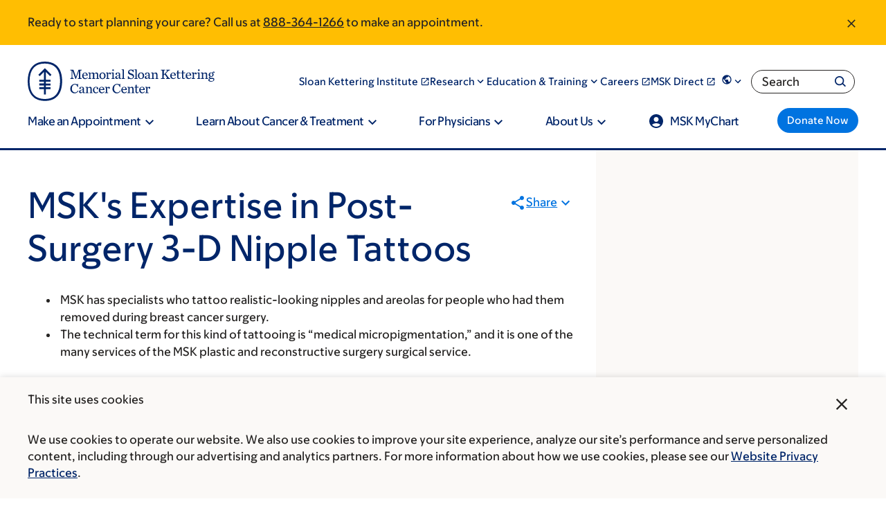

--- FILE ---
content_type: text/html; charset=UTF-8
request_url: https://www.mskcc.org/msks-expertise-post-surgery-3-d-nipple-tattoos
body_size: 37145
content:

<!DOCTYPE html>
<html lang="en" dir="ltr" prefix="og: https://ogp.me/ns#" class="no-js">
  <head>
    <meta charset="utf-8" />
<script type="text/javascript">(window.NREUM||(NREUM={})).init={ajax:{deny_list:["bam.nr-data.net"]},feature_flags:["soft_nav"]};(window.NREUM||(NREUM={})).loader_config={licenseKey:"NRJS-065615310a3f12eada6",applicationID:"552944382",browserID:"594324662"};;/*! For license information please see nr-loader-rum-1.307.0.min.js.LICENSE.txt */
(()=>{var e,t,r={163:(e,t,r)=>{"use strict";r.d(t,{j:()=>E});var n=r(384),i=r(1741);var a=r(2555);r(860).K7.genericEvents;const s="experimental.resources",o="register",c=e=>{if(!e||"string"!=typeof e)return!1;try{document.createDocumentFragment().querySelector(e)}catch{return!1}return!0};var d=r(2614),u=r(944),l=r(8122);const f="[data-nr-mask]",g=e=>(0,l.a)(e,(()=>{const e={feature_flags:[],experimental:{allow_registered_children:!1,resources:!1},mask_selector:"*",block_selector:"[data-nr-block]",mask_input_options:{color:!1,date:!1,"datetime-local":!1,email:!1,month:!1,number:!1,range:!1,search:!1,tel:!1,text:!1,time:!1,url:!1,week:!1,textarea:!1,select:!1,password:!0}};return{ajax:{deny_list:void 0,block_internal:!0,enabled:!0,autoStart:!0},api:{get allow_registered_children(){return e.feature_flags.includes(o)||e.experimental.allow_registered_children},set allow_registered_children(t){e.experimental.allow_registered_children=t},duplicate_registered_data:!1},browser_consent_mode:{enabled:!1},distributed_tracing:{enabled:void 0,exclude_newrelic_header:void 0,cors_use_newrelic_header:void 0,cors_use_tracecontext_headers:void 0,allowed_origins:void 0},get feature_flags(){return e.feature_flags},set feature_flags(t){e.feature_flags=t},generic_events:{enabled:!0,autoStart:!0},harvest:{interval:30},jserrors:{enabled:!0,autoStart:!0},logging:{enabled:!0,autoStart:!0},metrics:{enabled:!0,autoStart:!0},obfuscate:void 0,page_action:{enabled:!0},page_view_event:{enabled:!0,autoStart:!0},page_view_timing:{enabled:!0,autoStart:!0},performance:{capture_marks:!1,capture_measures:!1,capture_detail:!0,resources:{get enabled(){return e.feature_flags.includes(s)||e.experimental.resources},set enabled(t){e.experimental.resources=t},asset_types:[],first_party_domains:[],ignore_newrelic:!0}},privacy:{cookies_enabled:!0},proxy:{assets:void 0,beacon:void 0},session:{expiresMs:d.wk,inactiveMs:d.BB},session_replay:{autoStart:!0,enabled:!1,preload:!1,sampling_rate:10,error_sampling_rate:100,collect_fonts:!1,inline_images:!1,fix_stylesheets:!0,mask_all_inputs:!0,get mask_text_selector(){return e.mask_selector},set mask_text_selector(t){c(t)?e.mask_selector="".concat(t,",").concat(f):""===t||null===t?e.mask_selector=f:(0,u.R)(5,t)},get block_class(){return"nr-block"},get ignore_class(){return"nr-ignore"},get mask_text_class(){return"nr-mask"},get block_selector(){return e.block_selector},set block_selector(t){c(t)?e.block_selector+=",".concat(t):""!==t&&(0,u.R)(6,t)},get mask_input_options(){return e.mask_input_options},set mask_input_options(t){t&&"object"==typeof t?e.mask_input_options={...t,password:!0}:(0,u.R)(7,t)}},session_trace:{enabled:!0,autoStart:!0},soft_navigations:{enabled:!0,autoStart:!0},spa:{enabled:!0,autoStart:!0},ssl:void 0,user_actions:{enabled:!0,elementAttributes:["id","className","tagName","type"]}}})());var p=r(6154),m=r(9324);let h=0;const v={buildEnv:m.F3,distMethod:m.Xs,version:m.xv,originTime:p.WN},b={consented:!1},y={appMetadata:{},get consented(){return this.session?.state?.consent||b.consented},set consented(e){b.consented=e},customTransaction:void 0,denyList:void 0,disabled:!1,harvester:void 0,isolatedBacklog:!1,isRecording:!1,loaderType:void 0,maxBytes:3e4,obfuscator:void 0,onerror:void 0,ptid:void 0,releaseIds:{},session:void 0,timeKeeper:void 0,registeredEntities:[],jsAttributesMetadata:{bytes:0},get harvestCount(){return++h}},_=e=>{const t=(0,l.a)(e,y),r=Object.keys(v).reduce((e,t)=>(e[t]={value:v[t],writable:!1,configurable:!0,enumerable:!0},e),{});return Object.defineProperties(t,r)};var w=r(5701);const x=e=>{const t=e.startsWith("http");e+="/",r.p=t?e:"https://"+e};var R=r(7836),k=r(3241);const A={accountID:void 0,trustKey:void 0,agentID:void 0,licenseKey:void 0,applicationID:void 0,xpid:void 0},S=e=>(0,l.a)(e,A),T=new Set;function E(e,t={},r,s){let{init:o,info:c,loader_config:d,runtime:u={},exposed:l=!0}=t;if(!c){const e=(0,n.pV)();o=e.init,c=e.info,d=e.loader_config}e.init=g(o||{}),e.loader_config=S(d||{}),c.jsAttributes??={},p.bv&&(c.jsAttributes.isWorker=!0),e.info=(0,a.D)(c);const f=e.init,m=[c.beacon,c.errorBeacon];T.has(e.agentIdentifier)||(f.proxy.assets&&(x(f.proxy.assets),m.push(f.proxy.assets)),f.proxy.beacon&&m.push(f.proxy.beacon),e.beacons=[...m],function(e){const t=(0,n.pV)();Object.getOwnPropertyNames(i.W.prototype).forEach(r=>{const n=i.W.prototype[r];if("function"!=typeof n||"constructor"===n)return;let a=t[r];e[r]&&!1!==e.exposed&&"micro-agent"!==e.runtime?.loaderType&&(t[r]=(...t)=>{const n=e[r](...t);return a?a(...t):n})})}(e),(0,n.US)("activatedFeatures",w.B)),u.denyList=[...f.ajax.deny_list||[],...f.ajax.block_internal?m:[]],u.ptid=e.agentIdentifier,u.loaderType=r,e.runtime=_(u),T.has(e.agentIdentifier)||(e.ee=R.ee.get(e.agentIdentifier),e.exposed=l,(0,k.W)({agentIdentifier:e.agentIdentifier,drained:!!w.B?.[e.agentIdentifier],type:"lifecycle",name:"initialize",feature:void 0,data:e.config})),T.add(e.agentIdentifier)}},384:(e,t,r)=>{"use strict";r.d(t,{NT:()=>s,US:()=>u,Zm:()=>o,bQ:()=>d,dV:()=>c,pV:()=>l});var n=r(6154),i=r(1863),a=r(1910);const s={beacon:"bam.nr-data.net",errorBeacon:"bam.nr-data.net"};function o(){return n.gm.NREUM||(n.gm.NREUM={}),void 0===n.gm.newrelic&&(n.gm.newrelic=n.gm.NREUM),n.gm.NREUM}function c(){let e=o();return e.o||(e.o={ST:n.gm.setTimeout,SI:n.gm.setImmediate||n.gm.setInterval,CT:n.gm.clearTimeout,XHR:n.gm.XMLHttpRequest,REQ:n.gm.Request,EV:n.gm.Event,PR:n.gm.Promise,MO:n.gm.MutationObserver,FETCH:n.gm.fetch,WS:n.gm.WebSocket},(0,a.i)(...Object.values(e.o))),e}function d(e,t){let r=o();r.initializedAgents??={},t.initializedAt={ms:(0,i.t)(),date:new Date},r.initializedAgents[e]=t}function u(e,t){o()[e]=t}function l(){return function(){let e=o();const t=e.info||{};e.info={beacon:s.beacon,errorBeacon:s.errorBeacon,...t}}(),function(){let e=o();const t=e.init||{};e.init={...t}}(),c(),function(){let e=o();const t=e.loader_config||{};e.loader_config={...t}}(),o()}},782:(e,t,r)=>{"use strict";r.d(t,{T:()=>n});const n=r(860).K7.pageViewTiming},860:(e,t,r)=>{"use strict";r.d(t,{$J:()=>u,K7:()=>c,P3:()=>d,XX:()=>i,Yy:()=>o,df:()=>a,qY:()=>n,v4:()=>s});const n="events",i="jserrors",a="browser/blobs",s="rum",o="browser/logs",c={ajax:"ajax",genericEvents:"generic_events",jserrors:i,logging:"logging",metrics:"metrics",pageAction:"page_action",pageViewEvent:"page_view_event",pageViewTiming:"page_view_timing",sessionReplay:"session_replay",sessionTrace:"session_trace",softNav:"soft_navigations",spa:"spa"},d={[c.pageViewEvent]:1,[c.pageViewTiming]:2,[c.metrics]:3,[c.jserrors]:4,[c.spa]:5,[c.ajax]:6,[c.sessionTrace]:7,[c.softNav]:8,[c.sessionReplay]:9,[c.logging]:10,[c.genericEvents]:11},u={[c.pageViewEvent]:s,[c.pageViewTiming]:n,[c.ajax]:n,[c.spa]:n,[c.softNav]:n,[c.metrics]:i,[c.jserrors]:i,[c.sessionTrace]:a,[c.sessionReplay]:a,[c.logging]:o,[c.genericEvents]:"ins"}},944:(e,t,r)=>{"use strict";r.d(t,{R:()=>i});var n=r(3241);function i(e,t){"function"==typeof console.debug&&(console.debug("New Relic Warning: https://github.com/newrelic/newrelic-browser-agent/blob/main/docs/warning-codes.md#".concat(e),t),(0,n.W)({agentIdentifier:null,drained:null,type:"data",name:"warn",feature:"warn",data:{code:e,secondary:t}}))}},1687:(e,t,r)=>{"use strict";r.d(t,{Ak:()=>d,Ze:()=>f,x3:()=>u});var n=r(3241),i=r(7836),a=r(3606),s=r(860),o=r(2646);const c={};function d(e,t){const r={staged:!1,priority:s.P3[t]||0};l(e),c[e].get(t)||c[e].set(t,r)}function u(e,t){e&&c[e]&&(c[e].get(t)&&c[e].delete(t),p(e,t,!1),c[e].size&&g(e))}function l(e){if(!e)throw new Error("agentIdentifier required");c[e]||(c[e]=new Map)}function f(e="",t="feature",r=!1){if(l(e),!e||!c[e].get(t)||r)return p(e,t);c[e].get(t).staged=!0,g(e)}function g(e){const t=Array.from(c[e]);t.every(([e,t])=>t.staged)&&(t.sort((e,t)=>e[1].priority-t[1].priority),t.forEach(([t])=>{c[e].delete(t),p(e,t)}))}function p(e,t,r=!0){const s=e?i.ee.get(e):i.ee,c=a.i.handlers;if(!s.aborted&&s.backlog&&c){if((0,n.W)({agentIdentifier:e,type:"lifecycle",name:"drain",feature:t}),r){const e=s.backlog[t],r=c[t];if(r){for(let t=0;e&&t<e.length;++t)m(e[t],r);Object.entries(r).forEach(([e,t])=>{Object.values(t||{}).forEach(t=>{t[0]?.on&&t[0]?.context()instanceof o.y&&t[0].on(e,t[1])})})}}s.isolatedBacklog||delete c[t],s.backlog[t]=null,s.emit("drain-"+t,[])}}function m(e,t){var r=e[1];Object.values(t[r]||{}).forEach(t=>{var r=e[0];if(t[0]===r){var n=t[1],i=e[3],a=e[2];n.apply(i,a)}})}},1738:(e,t,r)=>{"use strict";r.d(t,{U:()=>g,Y:()=>f});var n=r(3241),i=r(9908),a=r(1863),s=r(944),o=r(5701),c=r(3969),d=r(8362),u=r(860),l=r(4261);function f(e,t,r,a){const f=a||r;!f||f[e]&&f[e]!==d.d.prototype[e]||(f[e]=function(){(0,i.p)(c.xV,["API/"+e+"/called"],void 0,u.K7.metrics,r.ee),(0,n.W)({agentIdentifier:r.agentIdentifier,drained:!!o.B?.[r.agentIdentifier],type:"data",name:"api",feature:l.Pl+e,data:{}});try{return t.apply(this,arguments)}catch(e){(0,s.R)(23,e)}})}function g(e,t,r,n,s){const o=e.info;null===r?delete o.jsAttributes[t]:o.jsAttributes[t]=r,(s||null===r)&&(0,i.p)(l.Pl+n,[(0,a.t)(),t,r],void 0,"session",e.ee)}},1741:(e,t,r)=>{"use strict";r.d(t,{W:()=>a});var n=r(944),i=r(4261);class a{#e(e,...t){if(this[e]!==a.prototype[e])return this[e](...t);(0,n.R)(35,e)}addPageAction(e,t){return this.#e(i.hG,e,t)}register(e){return this.#e(i.eY,e)}recordCustomEvent(e,t){return this.#e(i.fF,e,t)}setPageViewName(e,t){return this.#e(i.Fw,e,t)}setCustomAttribute(e,t,r){return this.#e(i.cD,e,t,r)}noticeError(e,t){return this.#e(i.o5,e,t)}setUserId(e,t=!1){return this.#e(i.Dl,e,t)}setApplicationVersion(e){return this.#e(i.nb,e)}setErrorHandler(e){return this.#e(i.bt,e)}addRelease(e,t){return this.#e(i.k6,e,t)}log(e,t){return this.#e(i.$9,e,t)}start(){return this.#e(i.d3)}finished(e){return this.#e(i.BL,e)}recordReplay(){return this.#e(i.CH)}pauseReplay(){return this.#e(i.Tb)}addToTrace(e){return this.#e(i.U2,e)}setCurrentRouteName(e){return this.#e(i.PA,e)}interaction(e){return this.#e(i.dT,e)}wrapLogger(e,t,r){return this.#e(i.Wb,e,t,r)}measure(e,t){return this.#e(i.V1,e,t)}consent(e){return this.#e(i.Pv,e)}}},1863:(e,t,r)=>{"use strict";function n(){return Math.floor(performance.now())}r.d(t,{t:()=>n})},1910:(e,t,r)=>{"use strict";r.d(t,{i:()=>a});var n=r(944);const i=new Map;function a(...e){return e.every(e=>{if(i.has(e))return i.get(e);const t="function"==typeof e?e.toString():"",r=t.includes("[native code]"),a=t.includes("nrWrapper");return r||a||(0,n.R)(64,e?.name||t),i.set(e,r),r})}},2555:(e,t,r)=>{"use strict";r.d(t,{D:()=>o,f:()=>s});var n=r(384),i=r(8122);const a={beacon:n.NT.beacon,errorBeacon:n.NT.errorBeacon,licenseKey:void 0,applicationID:void 0,sa:void 0,queueTime:void 0,applicationTime:void 0,ttGuid:void 0,user:void 0,account:void 0,product:void 0,extra:void 0,jsAttributes:{},userAttributes:void 0,atts:void 0,transactionName:void 0,tNamePlain:void 0};function s(e){try{return!!e.licenseKey&&!!e.errorBeacon&&!!e.applicationID}catch(e){return!1}}const o=e=>(0,i.a)(e,a)},2614:(e,t,r)=>{"use strict";r.d(t,{BB:()=>s,H3:()=>n,g:()=>d,iL:()=>c,tS:()=>o,uh:()=>i,wk:()=>a});const n="NRBA",i="SESSION",a=144e5,s=18e5,o={STARTED:"session-started",PAUSE:"session-pause",RESET:"session-reset",RESUME:"session-resume",UPDATE:"session-update"},c={SAME_TAB:"same-tab",CROSS_TAB:"cross-tab"},d={OFF:0,FULL:1,ERROR:2}},2646:(e,t,r)=>{"use strict";r.d(t,{y:()=>n});class n{constructor(e){this.contextId=e}}},2843:(e,t,r)=>{"use strict";r.d(t,{G:()=>a,u:()=>i});var n=r(3878);function i(e,t=!1,r,i){(0,n.DD)("visibilitychange",function(){if(t)return void("hidden"===document.visibilityState&&e());e(document.visibilityState)},r,i)}function a(e,t,r){(0,n.sp)("pagehide",e,t,r)}},3241:(e,t,r)=>{"use strict";r.d(t,{W:()=>a});var n=r(6154);const i="newrelic";function a(e={}){try{n.gm.dispatchEvent(new CustomEvent(i,{detail:e}))}catch(e){}}},3606:(e,t,r)=>{"use strict";r.d(t,{i:()=>a});var n=r(9908);a.on=s;var i=a.handlers={};function a(e,t,r,a){s(a||n.d,i,e,t,r)}function s(e,t,r,i,a){a||(a="feature"),e||(e=n.d);var s=t[a]=t[a]||{};(s[r]=s[r]||[]).push([e,i])}},3878:(e,t,r)=>{"use strict";function n(e,t){return{capture:e,passive:!1,signal:t}}function i(e,t,r=!1,i){window.addEventListener(e,t,n(r,i))}function a(e,t,r=!1,i){document.addEventListener(e,t,n(r,i))}r.d(t,{DD:()=>a,jT:()=>n,sp:()=>i})},3969:(e,t,r)=>{"use strict";r.d(t,{TZ:()=>n,XG:()=>o,rs:()=>i,xV:()=>s,z_:()=>a});const n=r(860).K7.metrics,i="sm",a="cm",s="storeSupportabilityMetrics",o="storeEventMetrics"},4234:(e,t,r)=>{"use strict";r.d(t,{W:()=>a});var n=r(7836),i=r(1687);class a{constructor(e,t){this.agentIdentifier=e,this.ee=n.ee.get(e),this.featureName=t,this.blocked=!1}deregisterDrain(){(0,i.x3)(this.agentIdentifier,this.featureName)}}},4261:(e,t,r)=>{"use strict";r.d(t,{$9:()=>d,BL:()=>o,CH:()=>g,Dl:()=>_,Fw:()=>y,PA:()=>h,Pl:()=>n,Pv:()=>k,Tb:()=>l,U2:()=>a,V1:()=>R,Wb:()=>x,bt:()=>b,cD:()=>v,d3:()=>w,dT:()=>c,eY:()=>p,fF:()=>f,hG:()=>i,k6:()=>s,nb:()=>m,o5:()=>u});const n="api-",i="addPageAction",a="addToTrace",s="addRelease",o="finished",c="interaction",d="log",u="noticeError",l="pauseReplay",f="recordCustomEvent",g="recordReplay",p="register",m="setApplicationVersion",h="setCurrentRouteName",v="setCustomAttribute",b="setErrorHandler",y="setPageViewName",_="setUserId",w="start",x="wrapLogger",R="measure",k="consent"},5289:(e,t,r)=>{"use strict";r.d(t,{GG:()=>s,Qr:()=>c,sB:()=>o});var n=r(3878),i=r(6389);function a(){return"undefined"==typeof document||"complete"===document.readyState}function s(e,t){if(a())return e();const r=(0,i.J)(e),s=setInterval(()=>{a()&&(clearInterval(s),r())},500);(0,n.sp)("load",r,t)}function o(e){if(a())return e();(0,n.DD)("DOMContentLoaded",e)}function c(e){if(a())return e();(0,n.sp)("popstate",e)}},5607:(e,t,r)=>{"use strict";r.d(t,{W:()=>n});const n=(0,r(9566).bz)()},5701:(e,t,r)=>{"use strict";r.d(t,{B:()=>a,t:()=>s});var n=r(3241);const i=new Set,a={};function s(e,t){const r=t.agentIdentifier;a[r]??={},e&&"object"==typeof e&&(i.has(r)||(t.ee.emit("rumresp",[e]),a[r]=e,i.add(r),(0,n.W)({agentIdentifier:r,loaded:!0,drained:!0,type:"lifecycle",name:"load",feature:void 0,data:e})))}},6154:(e,t,r)=>{"use strict";r.d(t,{OF:()=>c,RI:()=>i,WN:()=>u,bv:()=>a,eN:()=>l,gm:()=>s,mw:()=>o,sb:()=>d});var n=r(1863);const i="undefined"!=typeof window&&!!window.document,a="undefined"!=typeof WorkerGlobalScope&&("undefined"!=typeof self&&self instanceof WorkerGlobalScope&&self.navigator instanceof WorkerNavigator||"undefined"!=typeof globalThis&&globalThis instanceof WorkerGlobalScope&&globalThis.navigator instanceof WorkerNavigator),s=i?window:"undefined"!=typeof WorkerGlobalScope&&("undefined"!=typeof self&&self instanceof WorkerGlobalScope&&self||"undefined"!=typeof globalThis&&globalThis instanceof WorkerGlobalScope&&globalThis),o=Boolean("hidden"===s?.document?.visibilityState),c=/iPad|iPhone|iPod/.test(s.navigator?.userAgent),d=c&&"undefined"==typeof SharedWorker,u=((()=>{const e=s.navigator?.userAgent?.match(/Firefox[/\s](\d+\.\d+)/);Array.isArray(e)&&e.length>=2&&e[1]})(),Date.now()-(0,n.t)()),l=()=>"undefined"!=typeof PerformanceNavigationTiming&&s?.performance?.getEntriesByType("navigation")?.[0]?.responseStart},6389:(e,t,r)=>{"use strict";function n(e,t=500,r={}){const n=r?.leading||!1;let i;return(...r)=>{n&&void 0===i&&(e.apply(this,r),i=setTimeout(()=>{i=clearTimeout(i)},t)),n||(clearTimeout(i),i=setTimeout(()=>{e.apply(this,r)},t))}}function i(e){let t=!1;return(...r)=>{t||(t=!0,e.apply(this,r))}}r.d(t,{J:()=>i,s:()=>n})},6630:(e,t,r)=>{"use strict";r.d(t,{T:()=>n});const n=r(860).K7.pageViewEvent},7699:(e,t,r)=>{"use strict";r.d(t,{It:()=>a,KC:()=>o,No:()=>i,qh:()=>s});var n=r(860);const i=16e3,a=1e6,s="SESSION_ERROR",o={[n.K7.logging]:!0,[n.K7.genericEvents]:!1,[n.K7.jserrors]:!1,[n.K7.ajax]:!1}},7836:(e,t,r)=>{"use strict";r.d(t,{P:()=>o,ee:()=>c});var n=r(384),i=r(8990),a=r(2646),s=r(5607);const o="nr@context:".concat(s.W),c=function e(t,r){var n={},s={},u={},l=!1;try{l=16===r.length&&d.initializedAgents?.[r]?.runtime.isolatedBacklog}catch(e){}var f={on:p,addEventListener:p,removeEventListener:function(e,t){var r=n[e];if(!r)return;for(var i=0;i<r.length;i++)r[i]===t&&r.splice(i,1)},emit:function(e,r,n,i,a){!1!==a&&(a=!0);if(c.aborted&&!i)return;t&&a&&t.emit(e,r,n);var o=g(n);m(e).forEach(e=>{e.apply(o,r)});var d=v()[s[e]];d&&d.push([f,e,r,o]);return o},get:h,listeners:m,context:g,buffer:function(e,t){const r=v();if(t=t||"feature",f.aborted)return;Object.entries(e||{}).forEach(([e,n])=>{s[n]=t,t in r||(r[t]=[])})},abort:function(){f._aborted=!0,Object.keys(f.backlog).forEach(e=>{delete f.backlog[e]})},isBuffering:function(e){return!!v()[s[e]]},debugId:r,backlog:l?{}:t&&"object"==typeof t.backlog?t.backlog:{},isolatedBacklog:l};return Object.defineProperty(f,"aborted",{get:()=>{let e=f._aborted||!1;return e||(t&&(e=t.aborted),e)}}),f;function g(e){return e&&e instanceof a.y?e:e?(0,i.I)(e,o,()=>new a.y(o)):new a.y(o)}function p(e,t){n[e]=m(e).concat(t)}function m(e){return n[e]||[]}function h(t){return u[t]=u[t]||e(f,t)}function v(){return f.backlog}}(void 0,"globalEE"),d=(0,n.Zm)();d.ee||(d.ee=c)},8122:(e,t,r)=>{"use strict";r.d(t,{a:()=>i});var n=r(944);function i(e,t){try{if(!e||"object"!=typeof e)return(0,n.R)(3);if(!t||"object"!=typeof t)return(0,n.R)(4);const r=Object.create(Object.getPrototypeOf(t),Object.getOwnPropertyDescriptors(t)),a=0===Object.keys(r).length?e:r;for(let s in a)if(void 0!==e[s])try{if(null===e[s]){r[s]=null;continue}Array.isArray(e[s])&&Array.isArray(t[s])?r[s]=Array.from(new Set([...e[s],...t[s]])):"object"==typeof e[s]&&"object"==typeof t[s]?r[s]=i(e[s],t[s]):r[s]=e[s]}catch(e){r[s]||(0,n.R)(1,e)}return r}catch(e){(0,n.R)(2,e)}}},8362:(e,t,r)=>{"use strict";r.d(t,{d:()=>a});var n=r(9566),i=r(1741);class a extends i.W{agentIdentifier=(0,n.LA)(16)}},8374:(e,t,r)=>{r.nc=(()=>{try{return document?.currentScript?.nonce}catch(e){}return""})()},8990:(e,t,r)=>{"use strict";r.d(t,{I:()=>i});var n=Object.prototype.hasOwnProperty;function i(e,t,r){if(n.call(e,t))return e[t];var i=r();if(Object.defineProperty&&Object.keys)try{return Object.defineProperty(e,t,{value:i,writable:!0,enumerable:!1}),i}catch(e){}return e[t]=i,i}},9324:(e,t,r)=>{"use strict";r.d(t,{F3:()=>i,Xs:()=>a,xv:()=>n});const n="1.307.0",i="PROD",a="CDN"},9566:(e,t,r)=>{"use strict";r.d(t,{LA:()=>o,bz:()=>s});var n=r(6154);const i="xxxxxxxx-xxxx-4xxx-yxxx-xxxxxxxxxxxx";function a(e,t){return e?15&e[t]:16*Math.random()|0}function s(){const e=n.gm?.crypto||n.gm?.msCrypto;let t,r=0;return e&&e.getRandomValues&&(t=e.getRandomValues(new Uint8Array(30))),i.split("").map(e=>"x"===e?a(t,r++).toString(16):"y"===e?(3&a()|8).toString(16):e).join("")}function o(e){const t=n.gm?.crypto||n.gm?.msCrypto;let r,i=0;t&&t.getRandomValues&&(r=t.getRandomValues(new Uint8Array(e)));const s=[];for(var o=0;o<e;o++)s.push(a(r,i++).toString(16));return s.join("")}},9908:(e,t,r)=>{"use strict";r.d(t,{d:()=>n,p:()=>i});var n=r(7836).ee.get("handle");function i(e,t,r,i,a){a?(a.buffer([e],i),a.emit(e,t,r)):(n.buffer([e],i),n.emit(e,t,r))}}},n={};function i(e){var t=n[e];if(void 0!==t)return t.exports;var a=n[e]={exports:{}};return r[e](a,a.exports,i),a.exports}i.m=r,i.d=(e,t)=>{for(var r in t)i.o(t,r)&&!i.o(e,r)&&Object.defineProperty(e,r,{enumerable:!0,get:t[r]})},i.f={},i.e=e=>Promise.all(Object.keys(i.f).reduce((t,r)=>(i.f[r](e,t),t),[])),i.u=e=>"nr-rum-1.307.0.min.js",i.o=(e,t)=>Object.prototype.hasOwnProperty.call(e,t),e={},t="NRBA-1.307.0.PROD:",i.l=(r,n,a,s)=>{if(e[r])e[r].push(n);else{var o,c;if(void 0!==a)for(var d=document.getElementsByTagName("script"),u=0;u<d.length;u++){var l=d[u];if(l.getAttribute("src")==r||l.getAttribute("data-webpack")==t+a){o=l;break}}if(!o){c=!0;var f={296:"sha512-3EXXyZqgAupfCzApe8jx8MLgGn3TbzhyI1Jve2HiIeHZU3eYpQT4hF0fMRkBBDdQT8+b9YmzmeYUZ4Q/8KBSNg=="};(o=document.createElement("script")).charset="utf-8",i.nc&&o.setAttribute("nonce",i.nc),o.setAttribute("data-webpack",t+a),o.src=r,0!==o.src.indexOf(window.location.origin+"/")&&(o.crossOrigin="anonymous"),f[s]&&(o.integrity=f[s])}e[r]=[n];var g=(t,n)=>{o.onerror=o.onload=null,clearTimeout(p);var i=e[r];if(delete e[r],o.parentNode&&o.parentNode.removeChild(o),i&&i.forEach(e=>e(n)),t)return t(n)},p=setTimeout(g.bind(null,void 0,{type:"timeout",target:o}),12e4);o.onerror=g.bind(null,o.onerror),o.onload=g.bind(null,o.onload),c&&document.head.appendChild(o)}},i.r=e=>{"undefined"!=typeof Symbol&&Symbol.toStringTag&&Object.defineProperty(e,Symbol.toStringTag,{value:"Module"}),Object.defineProperty(e,"__esModule",{value:!0})},i.p="https://js-agent.newrelic.com/",(()=>{var e={374:0,840:0};i.f.j=(t,r)=>{var n=i.o(e,t)?e[t]:void 0;if(0!==n)if(n)r.push(n[2]);else{var a=new Promise((r,i)=>n=e[t]=[r,i]);r.push(n[2]=a);var s=i.p+i.u(t),o=new Error;i.l(s,r=>{if(i.o(e,t)&&(0!==(n=e[t])&&(e[t]=void 0),n)){var a=r&&("load"===r.type?"missing":r.type),s=r&&r.target&&r.target.src;o.message="Loading chunk "+t+" failed: ("+a+": "+s+")",o.name="ChunkLoadError",o.type=a,o.request=s,n[1](o)}},"chunk-"+t,t)}};var t=(t,r)=>{var n,a,[s,o,c]=r,d=0;if(s.some(t=>0!==e[t])){for(n in o)i.o(o,n)&&(i.m[n]=o[n]);if(c)c(i)}for(t&&t(r);d<s.length;d++)a=s[d],i.o(e,a)&&e[a]&&e[a][0](),e[a]=0},r=self["webpackChunk:NRBA-1.307.0.PROD"]=self["webpackChunk:NRBA-1.307.0.PROD"]||[];r.forEach(t.bind(null,0)),r.push=t.bind(null,r.push.bind(r))})(),(()=>{"use strict";i(8374);var e=i(8362),t=i(860);const r=Object.values(t.K7);var n=i(163);var a=i(9908),s=i(1863),o=i(4261),c=i(1738);var d=i(1687),u=i(4234),l=i(5289),f=i(6154),g=i(944),p=i(384);const m=e=>f.RI&&!0===e?.privacy.cookies_enabled;function h(e){return!!(0,p.dV)().o.MO&&m(e)&&!0===e?.session_trace.enabled}var v=i(6389),b=i(7699);class y extends u.W{constructor(e,t){super(e.agentIdentifier,t),this.agentRef=e,this.abortHandler=void 0,this.featAggregate=void 0,this.loadedSuccessfully=void 0,this.onAggregateImported=new Promise(e=>{this.loadedSuccessfully=e}),this.deferred=Promise.resolve(),!1===e.init[this.featureName].autoStart?this.deferred=new Promise((t,r)=>{this.ee.on("manual-start-all",(0,v.J)(()=>{(0,d.Ak)(e.agentIdentifier,this.featureName),t()}))}):(0,d.Ak)(e.agentIdentifier,t)}importAggregator(e,t,r={}){if(this.featAggregate)return;const n=async()=>{let n;await this.deferred;try{if(m(e.init)){const{setupAgentSession:t}=await i.e(296).then(i.bind(i,3305));n=t(e)}}catch(e){(0,g.R)(20,e),this.ee.emit("internal-error",[e]),(0,a.p)(b.qh,[e],void 0,this.featureName,this.ee)}try{if(!this.#t(this.featureName,n,e.init))return(0,d.Ze)(this.agentIdentifier,this.featureName),void this.loadedSuccessfully(!1);const{Aggregate:i}=await t();this.featAggregate=new i(e,r),e.runtime.harvester.initializedAggregates.push(this.featAggregate),this.loadedSuccessfully(!0)}catch(e){(0,g.R)(34,e),this.abortHandler?.(),(0,d.Ze)(this.agentIdentifier,this.featureName,!0),this.loadedSuccessfully(!1),this.ee&&this.ee.abort()}};f.RI?(0,l.GG)(()=>n(),!0):n()}#t(e,r,n){if(this.blocked)return!1;switch(e){case t.K7.sessionReplay:return h(n)&&!!r;case t.K7.sessionTrace:return!!r;default:return!0}}}var _=i(6630),w=i(2614),x=i(3241);class R extends y{static featureName=_.T;constructor(e){var t;super(e,_.T),this.setupInspectionEvents(e.agentIdentifier),t=e,(0,c.Y)(o.Fw,function(e,r){"string"==typeof e&&("/"!==e.charAt(0)&&(e="/"+e),t.runtime.customTransaction=(r||"http://custom.transaction")+e,(0,a.p)(o.Pl+o.Fw,[(0,s.t)()],void 0,void 0,t.ee))},t),this.importAggregator(e,()=>i.e(296).then(i.bind(i,3943)))}setupInspectionEvents(e){const t=(t,r)=>{t&&(0,x.W)({agentIdentifier:e,timeStamp:t.timeStamp,loaded:"complete"===t.target.readyState,type:"window",name:r,data:t.target.location+""})};(0,l.sB)(e=>{t(e,"DOMContentLoaded")}),(0,l.GG)(e=>{t(e,"load")}),(0,l.Qr)(e=>{t(e,"navigate")}),this.ee.on(w.tS.UPDATE,(t,r)=>{(0,x.W)({agentIdentifier:e,type:"lifecycle",name:"session",data:r})})}}class k extends e.d{constructor(e){var t;(super(),f.gm)?(this.features={},(0,p.bQ)(this.agentIdentifier,this),this.desiredFeatures=new Set(e.features||[]),this.desiredFeatures.add(R),(0,n.j)(this,e,e.loaderType||"agent"),t=this,(0,c.Y)(o.cD,function(e,r,n=!1){if("string"==typeof e){if(["string","number","boolean"].includes(typeof r)||null===r)return(0,c.U)(t,e,r,o.cD,n);(0,g.R)(40,typeof r)}else(0,g.R)(39,typeof e)},t),function(e){(0,c.Y)(o.Dl,function(t,r=!1){if("string"!=typeof t&&null!==t)return void(0,g.R)(41,typeof t);const n=e.info.jsAttributes["enduser.id"];r&&null!=n&&n!==t?(0,a.p)(o.Pl+"setUserIdAndResetSession",[t],void 0,"session",e.ee):(0,c.U)(e,"enduser.id",t,o.Dl,!0)},e)}(this),function(e){(0,c.Y)(o.nb,function(t){if("string"==typeof t||null===t)return(0,c.U)(e,"application.version",t,o.nb,!1);(0,g.R)(42,typeof t)},e)}(this),function(e){(0,c.Y)(o.d3,function(){e.ee.emit("manual-start-all")},e)}(this),function(e){(0,c.Y)(o.Pv,function(t=!0){if("boolean"==typeof t){if((0,a.p)(o.Pl+o.Pv,[t],void 0,"session",e.ee),e.runtime.consented=t,t){const t=e.features.page_view_event;t.onAggregateImported.then(e=>{const r=t.featAggregate;e&&!r.sentRum&&r.sendRum()})}}else(0,g.R)(65,typeof t)},e)}(this),this.run()):(0,g.R)(21)}get config(){return{info:this.info,init:this.init,loader_config:this.loader_config,runtime:this.runtime}}get api(){return this}run(){try{const e=function(e){const t={};return r.forEach(r=>{t[r]=!!e[r]?.enabled}),t}(this.init),n=[...this.desiredFeatures];n.sort((e,r)=>t.P3[e.featureName]-t.P3[r.featureName]),n.forEach(r=>{if(!e[r.featureName]&&r.featureName!==t.K7.pageViewEvent)return;if(r.featureName===t.K7.spa)return void(0,g.R)(67);const n=function(e){switch(e){case t.K7.ajax:return[t.K7.jserrors];case t.K7.sessionTrace:return[t.K7.ajax,t.K7.pageViewEvent];case t.K7.sessionReplay:return[t.K7.sessionTrace];case t.K7.pageViewTiming:return[t.K7.pageViewEvent];default:return[]}}(r.featureName).filter(e=>!(e in this.features));n.length>0&&(0,g.R)(36,{targetFeature:r.featureName,missingDependencies:n}),this.features[r.featureName]=new r(this)})}catch(e){(0,g.R)(22,e);for(const e in this.features)this.features[e].abortHandler?.();const t=(0,p.Zm)();delete t.initializedAgents[this.agentIdentifier]?.features,delete this.sharedAggregator;return t.ee.get(this.agentIdentifier).abort(),!1}}}var A=i(2843),S=i(782);class T extends y{static featureName=S.T;constructor(e){super(e,S.T),f.RI&&((0,A.u)(()=>(0,a.p)("docHidden",[(0,s.t)()],void 0,S.T,this.ee),!0),(0,A.G)(()=>(0,a.p)("winPagehide",[(0,s.t)()],void 0,S.T,this.ee)),this.importAggregator(e,()=>i.e(296).then(i.bind(i,2117))))}}var E=i(3969);class I extends y{static featureName=E.TZ;constructor(e){super(e,E.TZ),f.RI&&document.addEventListener("securitypolicyviolation",e=>{(0,a.p)(E.xV,["Generic/CSPViolation/Detected"],void 0,this.featureName,this.ee)}),this.importAggregator(e,()=>i.e(296).then(i.bind(i,9623)))}}new k({features:[R,T,I],loaderType:"lite"})})()})();</script>
<noscript><style>form.antibot * :not(.antibot-message) { display: none !important; }</style>
</noscript><meta name="description" content="MSK has specialists who tattoo realistic-looking nipples and areolas for people who had them removed during breast cancer surgery. The technical term for this kind of tattooing is “medical micropigmentation,” and it is one of the many services of the MSK plastic and reconstructive surgery surgical service." />
<meta name="robots" content="noodp, noydir, noindex, nofollow, noarchive, nosnippet, noimageindex, notranslate" />
<link rel="canonical" href="https://www.mskcc.org/msks-expertise-post-surgery-3-d-nipple-tattoos" />
<meta name="rights" content="© 2026 Memorial Sloan Kettering Cancer Center" />
<meta property="og:site_name" content="Memorial Sloan Kettering Cancer Center" />
<meta property="og:type" content="article" />
<meta property="og:url" content="https://www.mskcc.org/msks-expertise-post-surgery-3-d-nipple-tattoos" />
<meta property="og:title" content="MSK&#039;s Expertise in Post-Surgery 3-D Nipple Tattoos" />
<meta property="og:description" content="MSK has specialists who tattoo realistic-looking nipples and areolas for people who had them removed during breast cancer surgery. The technical term for this kind of tattooing is “medical micropigmentation,” and it is one of the many services of the MSK plastic and reconstructive surgery surgical service." />
<meta property="fb:pages" content="179528228122" />
<meta name="twitter:card" content="summary_large_image" />
<meta name="twitter:title" content="MSK&#039;s Expertise in Post-Surgery 3-D Nipple Tattoos" />
<meta name="twitter:site" content="@sloan_kettering" />
<meta name="twitter:description" content="MSK has specialists who tattoo realistic-looking nipples and areolas for people who had them removed during breast cancer surgery. The technical term for this kind of tattooing is “medical micropigmentation,” and it is one of the many services of the MSK plastic and reconstructive surgery surgical service." />
<meta name="twitter:player" content="https://www.mskcc.org/msks-expertise-post-surgery-3-d-nipple-tattoos" />
<meta name="twitter:player:width" content="720" />
<meta name="twitter:player:height" content="720" />
<meta name="twitter:player:stream" content="https://www.mskcc.org/msks-expertise-post-surgery-3-d-nipple-tattoos" />
<meta name="msk_title" content="MSK&#039;s Expertise in Post-Surgery 3-D Nipple Tattoos | Memorial Sloan Kettering Cancer Center" />
<script type="application/ld+json">{
    "@graph": []
}</script>
<meta name="msk:template_name" content="right_rail" />
<meta name="msk:section_name" />
<meta name="Generator" content="Drupal 10 (https://www.drupal.org)" />
<meta name="MobileOptimized" content="width" />
<meta name="HandheldFriendly" content="true" />
<meta name="viewport" content="width=device-width, initial-scale=1.0" />
<meta http-equiv="X-UA-Compatible" content="IE=edge" />
<link rel="preconnect" href="//cdn.dynamicyield.com" />
<link rel="preconnect" href="//st.dynamicyield.com" />
<link rel="preconnect" href="//rcom.dynamicyield.com" />
<link rel="dns-prefetch" href="//cdn.dynamicyield.com" />
<link rel="dns-prefetch" href="//st.dynamicyield.com" />
<link rel="dns-prefetch" href="//rcom.dynamicyield.com" />
<link rel="icon" href="/themes/mskcc/images/fav-icons/favicon.png" type="image/png" />
<link rel="icon" href="/themes/mskcc/favicon.ico" />
<script>(function(w,d,s,l,i){w[l]=w[l]||[];w[l].push({'gtm.start':
new Date().getTime(),event:'gtm.js'});var f=d.getElementsByTagName(s)[0],
j=d.createElement(s),dl=l!='dataLayer'?'&amp;l='+l:'';j.async=true;j.src=
'https://www.googletagmanager.com/gtm.js?id='+i+dl;f.parentNode.insertBefore(j,f);
})(window,document,'script','dataLayer','GTM-TLXCGKK');
</script>

    <title>MSK's Expertise in Post-Surgery 3-D Nipple Tattoos | Memorial Sloan Kettering Cancer Center</title>
    <link rel="stylesheet" media="all" href="/sites/default/files/css/css_yPgAw8RlGnC7ikhCraIQWqdQah1yfBj94ISyk8hOQdA.css?delta=0&amp;language=en&amp;theme=mskcc&amp;include=[base64]" />
<link rel="stylesheet" media="print" href="https://static.cloud.coveo.com/searchui/v2.10090/css/CoveoFullSearch.min.css" onload="this.media=&#039;all&#039;" />
<link rel="stylesheet" media="all" href="/sites/default/files/css/css_CkbaMh6X_k7BvEnfhNBJ05O4W1MXpFJhU_UA5la-bQA.css?delta=2&amp;language=en&amp;theme=mskcc&amp;include=[base64]" />
<link rel="stylesheet" media="all" href="/sites/default/files/css/css_1BRfkKcyiCJKZ8s7ELq9NO8mFtSpagmIaZnZ9nim54A.css?delta=3&amp;language=en&amp;theme=mskcc&amp;include=[base64]" />

    <script type="application/json" data-drupal-selector="drupal-settings-json">{"path":{"baseUrl":"\/","pathPrefix":"","currentPath":"node\/261781","currentPathIsAdmin":false,"isFront":false,"currentLanguage":"en","isGerstner":false,"subsiteName":"msk"},"pluralDelimiter":"\u0003","suppressDeprecationErrors":true,"ajaxPageState":{"libraries":"[base64]","theme":"mskcc","theme_token":null},"ajaxTrustedUrl":[],"clientside_validation_jquery":{"validate_all_ajax_forms":2,"force_validate_on_blur":false,"messages":{"required":"This field is required.","remote":"Please fix this field.","email":"Please enter a valid email address.","url":"Please enter a valid URL.","date":"Please enter a valid date.","dateISO":"Please enter a valid date (ISO).","number":"Please enter a valid number.","digits":"Please enter only digits.","equalTo":"Please enter the same value again.","maxlength":"Please enter no more than {0} characters.","minlength":"Please enter at least {0} characters.","rangelength":"Please enter a value between {0} and {1} characters long.","range":"Please enter a value between {0} and {1}.","max":"Please enter a value less than or equal to {0}.","min":"Please enter a value greater than or equal to {0}.","step":"Please enter a multiple of {0}."}},"dynamicYield":{"context":{"type":"PRODUCT","lng":"en","data":["f1e9bee0-6c10-41e8-8e45-150891d9310c"]}},"user":{"uid":0,"name":"","label":"Anonymous","permissionsHash":"a521182bb8526e24695adefeba5c67e70025dd709c7a356866dd4d8cda7de895"},"msk":{"environment":{"name":"mskcc.prod","domain":"www.mskcc.org","isDev":false,"isLocal":false,"hostname":"drupal-6f874576c5-b7rq4","isDr":false}},"msk_search_coveo":{"type":"coveo"},"msk_search_coveo_field":{"organization_id":"memorialsloanketteringcancercenterproductionwyms8po8","framework_version":"v2.10090","results_url":"\/search","pipeline":"Marketing_pp%20%20%28production%20configuration%29","api_key":"eyJhbGciOiJIUzI1NiJ9.[base64].Mt7iTnNDeJtHKFXXCu9yVU4zocypoPGwSAvmNdtzmxE","search_endpoint":"https:\/\/memorialsloanketteringcancercenterproductionwyms8po8.orghipaa.coveo.com","analytics_endpoint":"https:\/\/memorialsloanketteringcancercenterproductionwyms8po8.analytics.orghipaa.coveo.com\/rest\/ua","documentType":"WebPage","documentId":"https:\/\/www.mskcc.org\/search_api_coveo\/msk_coveo_mskcc\/entity:node\/261781:en"},"toc_filter":{"smooth_scroll":false,"smooth_scroll_duration":""}}</script>
<script src="/sites/default/files/js/js_YBoBCZQg1p0qn30XhuAXwkcJBa8tapJ1ujY8WWh3R3I.js?scope=header&amp;delta=0&amp;language=en&amp;theme=mskcc&amp;include=[base64]"></script>
<script src="/modules/custom/msk_analytics/js/msk_analytics_heap_install.js?t7dute"></script>
<script src="/modules/custom/msk_dynamic_yield/js/msk-dynamic-yield-consent.js?t7dute"></script>
<script src="/sites/default/files/js/js_MOSt9BxcgjfWr_K2b8fJxz8RDlfJxoHis6c62UO1MYc.js?scope=header&amp;delta=3&amp;language=en&amp;theme=mskcc&amp;include=[base64]"></script>
<script src="/modules/contrib/dynamic_yield/js/dynamic-yield-page-context.js?t7dute"></script>
<script src="//cdn.dynamicyield.com/api/8791163/api_dynamic.js"></script>
<script src="//cdn.dynamicyield.com/api/8791163/api_static.js"></script>
<script src="https://static.cloud.coveo.com/coveo.analytics.js/2/coveoua.js"></script>
<script src="/sites/default/files/js/js_yvKr68u4EeNPXFVI1r8ZhrCZjFDf7T8U2tT4928RYBE.js?scope=header&amp;delta=8&amp;language=en&amp;theme=mskcc&amp;include=[base64]"></script>
<script src="//cscript-cdn-use.cassiecloud.com/loader.js"></script>
<script src="/sites/default/files/js/js_fgU-Mb5nSXr-8jQlywchu8eC2bbbqj_01f09vzIsQ1k.js?scope=header&amp;delta=10&amp;language=en&amp;theme=mskcc&amp;include=[base64]"></script>

  </head>
  <body class="template_right_rail not-disaster-recovery node--type-page msk-site-wrapper flag-msk-spanish-subsite">
    <div class="main-overlay"></div>
    <div class="layout__body-inner msk-site-wrapper__content">
    <a href="#main-content" class="visually-hidden focusable skip-link">
      Skip to main content
    </a>
    
<noscript><iframe src="https://www.googletagmanager.com/ns.html?id=GTM-TLXCGKK" height="0" width="0"></iframe></noscript>


      <div class="dialog-off-canvas-main-canvas" data-off-canvas-main-canvas>
    <div class="layout-container">
                <div class="region region-emergency">
      
  

        


<div id="msk-message--22e7c3e1b02cd4e646f1e857b59dc792" class="msk-message msk-message--warning msk-message--dismissable ">
  <div class="msk-message__wrapper">
    <div class="msk-message__body">
          <div class="msk-message__body-content"><p><strong>Ready to start planning your care?&nbsp;</strong>Call us at <a href="tel:+1-800-525-2225">800-525-2225</a> to make an appointment.</p></div>
              </div>

      <button class="msk-message__close" aria-label="Dismiss message">
      

 


















      



























































































 

      
      <svg width='20' height='20' aria-hidden="true" xmlns="http://www.w3.org/2000/svg" viewBox="0 0 24 24" class="msk-icon msk-icon__md msk-icon__md-clear"><path d="M19 6.41L17.59 5 12 10.59 6.41 5 5 6.41 10.59 12 5 17.59 6.41 19 12 13.41 17.59 19 19 17.59 13.41 12 19 6.41z"/></svg>
    </button>
    </div>
</div>

    <script>
      (function () {
        const messageId = 'msk-message--22e7c3e1b02cd4e646f1e857b59dc792';
        if (localStorage.getItem('msk-message-dismissed-' + messageId)) {
          document.getElementById(messageId).classList.add('msk-message--dismissed');
        }
      })();
    </script>

      
  
  


    </div>
  
  
  <header class="layout__site-header">
    <div class="msk-site-wrapper__content">
                    <div class="region region-header">
      
  



<nav id="msk-site-navigation" lang="en" class="msk-site-navigation msk-site-navigation--has-search msk-site-navigation--adaptive-utility-links" data-menu-opened="none" data-menu-type-opened="none" aria-label="Main Navigation">
  <div class="msk-site-navigation__masthead">
    <a class="msk-site-navigation__logo" href="/">
      <svg role="img" class="msk-logo__msk" xmlns="http://www.w3.org/2000/svg" viewBox="0 0 1165 246">
  <title>Memorial Sloan Kettering Cancer Center</title>
  <path fill-rule="evenodd" clip-rule="evenodd" d="M214.76 123.391C214.718 137.227 213.241 151.022 210.353 164.548C201.02 205.793 176.911 232.04 140.011 241.283C129.434 243.881 118.578 245.14 107.692 245.032H106.569C95.6497 245.047 84.7688 243.73 74.1632 241.108C37.1775 231.691 13.6726 205.531 4.167 164.548C1.20926 150.595 -0.182144 136.35 0.0190736 122.083C-0.0682929 107.735 1.49769 93.4257 4.68549 79.4429C13.7591 40.6398 35.9677 15.2651 69.8424 5.06291C81.9549 1.59386 94.4969 -0.109211 107.087 0.00542373H108.211C120.33 -0.0254191 132.396 1.61752 144.073 4.88852C178.639 14.9163 201.453 40.4654 210.353 79.6173C213.513 93.9255 214.992 108.559 214.76 123.216V123.391ZM142.518 113.359H113.309V63.9173L139.666 90.6871L148.307 81.9673L107.26 40.6354L66.2131 81.9673L74.8546 90.6871L101.211 64.0917V113.359H72.0029V125.479H101.211V136.466H72.0029V148.674H101.211V159.574H72.0029V171.869H101.211V205.527H113.309V171.869H142.518V159.574H113.309V148.761H142.258V136.553H113.309V125.654H142.518V113.359ZM527.15 53.5488C527.053 52.1329 527.55 50.7408 528.52 49.7126C529.489 48.6844 530.843 48.1147 532.249 48.1426C533.639 48.0635 534.995 48.5925 535.972 49.5942C536.948 50.5959 537.449 51.9733 537.347 53.3744C537.475 54.79 536.986 56.1917 536.007 57.2134C535.027 58.2352 533.655 58.7756 532.249 58.6935C530.867 58.7992 529.509 58.2912 528.529 57.3026C527.549 56.3139 527.046 54.943 527.15 53.5488ZM273.948 93.4794C273.948 101.327 272.911 103.42 265.307 104.641V107.518H286.651V104.292C279.133 102.897 278.528 100.978 278.528 93.1306V58.2513H279.133L297.54 107.518H300.996L319.143 58.2513H319.662V100.106C319.662 102.984 318.971 103.856 312.317 103.856V107.518H337.031V103.856C330.118 103.594 328.39 102.81 328.39 100.106V58.5129C328.39 55.897 329.859 54.8506 337.031 54.8506V51.1883H316.637L301.256 94.177H300.651L285.182 51.1883H265.307V54.8506C272.479 55.1122 273.948 56.6818 273.948 59.8209V93.4794ZM360.458 103.857C352.162 103.857 347.842 96.7066 347.842 87.9868L347.928 87.202H373.853C374.666 82.4789 373.378 77.6341 370.332 73.9555C367.285 70.277 362.789 68.1374 358.039 68.1056C352.803 68.2044 347.845 70.4974 344.353 74.4345C340.861 78.3716 339.151 83.5975 339.632 88.8587C339.107 94.0544 340.828 99.2261 344.353 103.05C347.878 106.874 352.865 108.98 358.039 108.827C364.996 108.98 371.433 105.123 374.63 98.8865L372.556 96.7066C369.803 100.814 365.355 103.442 360.458 103.857ZM365.739 84.2387C365.739 77.0884 363.406 71.5077 357.098 71.5077C350.79 71.5077 348.456 75.1701 347.592 84.6747L365.739 84.2387ZM439.093 80.0546C439.093 72.2939 435.464 68.1084 429.674 68.1084V67.7596C424.038 68.2944 418.771 70.8279 414.811 74.9099C413.606 70.68 409.659 67.8558 405.305 68.1084C399.994 68.5853 394.97 70.7534 390.96 74.2995V68.37H377.307V71.9452C382.232 72.0323 383.528 73.6019 383.528 76.1307V100.895C383.528 102.988 382.232 103.947 377.307 103.947V107.522H395.713V103.947C391.479 103.86 390.874 102.988 390.874 100.895V76.8282C393.381 74.9376 396.389 73.8446 399.515 73.6891C404.441 73.6891 407.12 75.7819 407.12 82.8449V100.895C407.12 102.988 406.428 103.947 402.281 103.947V107.522H420.428V103.947C415.502 103.86 414.811 102.988 414.811 100.895V80.229C414.859 79.3577 414.859 78.4843 414.811 77.613C417.488 75.3795 420.771 74.0121 424.23 73.6891C429.156 73.6891 431.489 75.7819 431.489 82.8449V101.244C431.489 103.336 430.797 104.296 426.563 104.296V107.871H445.315V104.296C440.39 104.208 439.093 103.336 439.093 101.244V80.0546ZM446.962 88.5985C446.572 83.2355 448.44 77.955 452.108 74.0543C455.777 70.1536 460.905 67.9943 466.233 68.1069C471.538 67.8319 476.701 69.8942 480.382 73.7592C484.063 77.6243 485.9 82.9114 485.417 88.2497C485.859 93.6185 484.023 98.9244 480.365 102.848C476.707 106.772 471.57 108.946 466.233 108.828C460.823 109.144 455.551 107.038 451.821 103.072C448.091 99.1069 446.282 93.6842 446.876 88.2497L446.962 88.5985ZM465.777 72.0279C472.604 72.0279 476.925 77.1726 476.925 88.5956L476.838 88.0724C476.838 99.5826 473.555 104.64 466.641 104.64C459.728 104.64 455.494 100.019 455.494 88.5956C455.494 77.1726 458.95 72.0279 465.777 72.0279ZM488.26 104.467C493.185 104.467 494.482 103.508 494.482 101.415V76.128C494.482 73.5993 493.185 72.0297 488.26 71.9425V68.3674H501.913V75.0816C504.366 71.1889 508.432 68.6246 512.974 68.1058C514.7 68.0031 516.386 68.6499 517.608 69.883C518.83 71.116 519.471 72.8176 519.369 74.5584C519.44 75.8453 518.994 77.1067 518.132 78.0581C517.27 79.0096 516.066 79.571 514.789 79.6159C513.454 79.7832 512.117 79.3262 511.157 78.375C510.198 77.4238 509.721 76.0825 509.863 74.7328C509.826 74.2394 509.826 73.7439 509.863 73.2505C506.598 73.3771 503.599 75.1018 501.827 77.872V100.892C501.827 102.985 503.382 103.857 508.913 103.944V107.519H488.173L488.26 104.467ZM528.607 101.42C528.607 103.512 527.31 104.472 522.385 104.472L522.298 107.523H542.001V103.948C536.989 103.861 535.779 102.989 535.779 100.896V68.0227L522.471 68.3715V71.9466C527.397 72.0339 528.607 73.6034 528.607 76.1322V101.42ZM551.094 90.344C547.898 92.0566 545.903 95.4123 545.909 99.0638H545.823C545.823 103.947 549.193 108.045 556.106 108.045C561.026 107.674 565.554 105.199 568.55 101.244H569.155C569.587 106.127 570.797 107.871 575.377 107.871C577.908 107.802 580.402 107.24 582.722 106.214V103.424C577.105 104.121 576.5 102.9 576.5 98.715V80.0546C576.5 71.7708 570.537 67.7596 562.414 67.7596C554.291 67.7596 547.378 71.5964 547.378 77.2642C547.302 78.5352 547.769 79.7783 548.661 80.6786C549.553 81.5789 550.785 82.0502 552.044 81.9729C553.283 82.0271 554.484 81.5421 555.344 80.6413C556.203 79.7405 556.638 78.5107 556.538 77.2642C556.525 75.872 556.2 74.5009 555.588 73.2531C557.147 71.8503 559.209 71.1566 561.291 71.3348C566.735 71.3348 568.895 74.0379 568.895 81.6241V84.2401C562.831 85.8624 556.883 87.9018 551.094 90.344ZM568.882 97.6662V87.2024C556.87 89.9927 554.451 91.7367 554.451 96.8814C554.337 98.5102 554.948 100.105 556.117 101.234C557.286 102.363 558.892 102.909 560.5 102.724C563.873 102.366 566.913 100.513 568.796 97.6662H568.882ZM591.798 100.895C591.798 102.987 590.502 103.947 585.576 103.947L585.49 107.871H605.711V104.295C600.699 104.208 599.489 103.336 599.489 101.243V48.227H585.317V51.8021C590.242 51.8893 591.798 53.3717 591.798 55.9876V100.895ZM624.446 90.7752H627.816C632.31 100.716 638.013 104.465 645.099 104.465C647.837 104.839 650.604 104.014 652.7 102.198C654.797 100.382 656.025 97.7485 656.074 94.9607C656.074 89.0312 652.099 86.2409 641.815 82.8402L641.448 82.7128L641.128 82.6017C633.547 79.9764 625.569 77.2134 625.569 67.0573C625.542 62.0965 627.61 57.3589 631.255 54.0301C634.9 50.7014 639.778 49.0967 644.667 49.6177C648.24 49.8144 651.737 50.7337 654.95 52.3208L657.802 49.7049H660.222V66.2725H656.765C653.913 58.4247 649.42 54.5008 642.852 54.5008C640.373 54.1727 637.874 54.9444 636.002 56.6165C634.129 58.2887 633.066 60.6974 633.087 63.2206C633.087 68.8013 637.495 71.2428 646.568 74.2947L646.698 74.339C654.353 76.9424 662.641 79.761 662.641 90.3392C662.835 95.4701 660.833 100.437 657.145 103.975C653.457 107.513 648.439 109.28 643.371 108.825C639.212 108.802 635.099 107.943 631.273 106.296L626.779 109.261H624.187L624.446 90.7752ZM671.737 100.895C671.737 102.987 670.355 103.947 665.429 103.947V107.871H685.65V104.295C680.638 104.208 679.342 103.336 679.342 101.243V48.227H665.17V51.8021C670.095 51.8893 671.737 53.3717 671.737 55.9876V100.895ZM687.183 88.252C686.792 82.889 688.661 77.6085 692.329 73.7077C695.997 69.807 701.125 67.6478 706.453 67.7604C711.802 67.4059 717.037 69.4333 720.778 73.3082C724.518 77.1831 726.389 82.5168 725.897 87.9032C726.339 93.2719 724.503 98.5779 720.845 102.502C717.186 106.426 712.05 108.599 706.713 108.482C701.399 108.731 696.239 106.648 692.561 102.77C688.883 98.8915 687.048 93.5976 687.528 88.252H687.183ZM706.023 71.6846C712.849 71.6846 717.17 76.8293 717.17 88.2523L717.257 88.0779C717.257 99.588 714.318 104.646 707.146 104.646C699.974 104.646 695.653 99.6752 695.653 88.2523C695.653 76.8293 699.196 71.6846 706.023 71.6846ZM729.789 99.2382C729.782 95.5867 731.778 92.231 734.974 90.5184C740.772 88.1023 746.718 86.0635 752.775 84.4145V81.6241C752.775 74.0379 750.701 71.3348 745.171 71.3348C743.09 71.1669 741.032 71.8593 739.467 73.2531C740.08 74.5009 740.405 75.872 740.418 77.2642C740.518 78.5107 740.083 79.7405 739.224 80.6413C738.364 81.5421 737.162 82.0271 735.924 81.9729C734.672 82.0225 733.457 81.5424 732.571 80.6484C731.685 79.7543 731.209 78.5276 731.258 77.2642C731.258 71.5964 738.258 67.7596 746.381 67.7596C754.504 67.7596 760.466 71.7708 760.466 80.0546V98.715C760.466 102.9 761.071 104.121 766.602 103.424V106.214C764.282 107.24 761.788 107.802 759.256 107.871C754.763 107.871 753.467 106.127 753.035 101.244H752.43C749.434 105.199 744.906 107.674 739.986 108.045C733.591 108.045 730.135 103.947 730.135 99.0638L729.789 99.2382ZM752.779 87.2024V97.8406L753.125 97.6662C751.178 100.657 747.938 102.534 744.397 102.724C742.796 102.914 741.196 102.366 740.039 101.233C738.883 100.1 738.293 98.5017 738.434 96.8814C738.434 91.7367 740.768 89.9927 752.779 87.2024ZM770.063 104.118C774.989 104.118 776.285 103.159 776.285 101.066V76.1278C776.285 73.5991 774.989 72.0295 770.063 71.9423V68.3672H783.717V74.2967C788.02 70.7353 793.294 68.5764 798.84 68.1056C804.629 68.1056 808.691 72.2911 808.691 80.0517V101.241C808.691 103.334 809.814 104.206 814.826 104.293V107.868H795.729V104.293C800.049 104.293 801.086 103.334 801.086 101.241V82.7549C801.086 75.6918 798.494 74.0351 793.568 74.0351C790.148 74.1824 786.831 75.2677 783.976 77.1742V101.241C783.976 103.334 785.1 104.206 789.334 104.293V107.868H770.15L770.063 104.118ZM854.905 104.03C848.338 103.769 847.819 103.159 847.819 100.281L848.165 85.2829L854.128 79.4406L867.263 98.101C870.114 102.025 868.905 103.507 862.856 104.292V107.693H887.916V104.205C883.107 103.866 878.804 101.07 876.509 96.793L860.09 74.2087L871.324 63.0474C875.019 58.3185 880.369 55.198 886.274 54.3276V51.1884H864.325V54.502C870.806 55.2867 871.065 57.6411 866.831 61.9138L848.597 80.487V58.5131C848.597 55.7227 849.116 54.8507 856.634 54.8507V51.1884H830.709V54.8507C837.536 55.1123 839.351 55.8971 839.351 58.5131V100.281C839.351 102.984 837.795 104.03 830.709 104.03V107.693H854.905V104.03ZM897.012 87.8157C897.012 96.5356 901.332 103.686 909.628 103.686C914.51 103.296 918.941 100.658 921.64 96.5356L923.8 98.7155C920.583 104.828 914.239 108.601 907.381 108.482C902.193 108.66 897.182 106.566 893.637 102.739C890.093 98.9113 888.361 93.7246 888.889 88.5133C888.433 83.2433 890.164 78.0186 893.669 74.0849C897.174 70.1512 902.14 67.8609 907.381 67.7602C912.235 67.7209 916.849 69.8851 919.948 73.6545C923.047 77.4239 924.303 82.3993 923.368 87.2054H897.444L897.012 87.8157ZM906.24 71.3335C912.548 71.3335 914.881 76.9141 914.881 84.0644L896.734 84.5004C897.598 74.9958 899.931 71.3335 906.24 71.3335ZM932.175 97.9284V72.5538H925.262V69.7634L932.348 68.1939V57.1197L939.866 54.0678V68.3683H951.878V72.5538H939.866V96.7949C939.866 101.504 941.335 103.509 944.878 103.509C947.818 103.509 948.676 102.248 950.018 100.275L950.018 100.274C950.294 99.8693 950.589 99.4347 950.927 98.9748L953.261 100.719C950.063 106.474 947.298 108.479 941.854 108.479C936.41 108.479 932.348 104.643 932.348 97.754L932.175 97.9284ZM961.91 72.5538V97.9284L962.083 97.754C962.083 104.643 965.367 108.479 971.589 108.479C976.667 108.699 981.293 105.551 982.996 100.719L980.749 98.9748C980.41 99.435 980.115 99.8699 979.839 100.275C978.497 102.248 977.64 103.509 974.7 103.509C971.157 103.509 969.601 101.504 969.601 96.7949V72.5538H981.613V68.3683H969.601V54.0678L962.17 57.1197V68.1939L954.997 69.7634V72.5538H961.91ZM993.801 87.6408C993.801 96.3606 998.122 103.511 1006.42 103.511C1011.32 103.121 1015.78 100.487 1018.52 96.3606L1020.68 98.5406C1017.42 104.762 1010.97 108.606 1004 108.481C998.751 108.764 993.644 106.716 990.021 102.875C986.398 99.035 984.622 93.7872 985.16 88.5128C984.678 83.2516 986.389 78.0256 989.881 74.0885C993.373 70.1514 998.331 67.8585 1003.57 67.7596C1015.66 67.7596 1020.07 77.7002 1019.47 87.3792H993.542L993.801 87.6408ZM1002.43 71.1592C1008.82 71.1592 1011.07 76.7399 1011.07 83.8901L992.92 84.3261C993.784 74.8215 996.031 71.1592 1002.43 71.1592ZM1022.66 103.944C1027.59 103.944 1028.88 102.985 1028.88 100.892V76.1276C1028.88 73.5988 1027.59 72.0293 1022.66 71.9421V68.367H1036.32V75.0812C1038.79 71.2066 1042.84 68.6482 1047.38 68.1054C1049.11 68.005 1050.8 68.6495 1052.04 69.8792C1053.27 71.1089 1053.93 72.8089 1053.86 74.558C1053.96 77.223 1051.92 79.4745 1049.28 79.6155C1048.02 79.7408 1046.77 79.316 1045.85 78.4488C1044.92 77.5816 1044.41 76.3553 1044.44 75.0812C1044.4 74.5878 1044.4 74.0922 1044.44 73.5988C1041.14 73.6973 1038.1 75.4254 1036.32 78.2203V101.241C1036.32 103.333 1037.87 104.205 1043.49 104.293V107.868H1022.49L1022.66 103.944ZM1063.35 100.891C1063.35 102.983 1062.06 103.943 1057.22 103.943V107.866H1077.18V104.291C1072.17 104.204 1071.04 103.332 1071.04 101.239V68.3657H1057.3V71.9408C1062.23 72.028 1063.35 73.5976 1063.35 76.1263V100.891ZM1061.96 53.5488C1061.84 52.1416 1062.31 50.7479 1063.27 49.7162C1064.23 48.6845 1065.57 48.1123 1066.97 48.1426C1068.36 48.0635 1069.72 48.5925 1070.7 49.5942C1071.67 50.5959 1072.17 51.9733 1072.07 53.3744C1072.2 54.79 1071.71 56.1917 1070.73 57.2134C1069.75 58.2352 1068.38 58.7756 1066.97 58.6935C1065.57 58.859 1064.17 58.3738 1063.16 57.3741C1062.15 56.3743 1061.65 54.9677 1061.79 53.5488H1061.96ZM1086.42 100.892C1086.42 102.985 1085.21 103.944 1080.2 103.944V107.868H1099.73V104.293C1095.5 104.206 1094.46 103.334 1094.46 101.241V77.1742C1097.28 75.2666 1100.57 74.1805 1103.96 74.0351C1108.89 74.0351 1111.57 75.6918 1111.57 82.7549V101.241C1111.57 103.334 1110.45 104.293 1106.13 104.293V107.868H1125.05V104.293C1120.04 104.206 1118.83 103.334 1118.83 101.241V80.0517C1118.83 72.2911 1114.85 68.1056 1108.98 68.1056C1103.44 68.6082 1098.17 70.7634 1093.85 74.2967V68.3672H1080.2V71.9423C1085.21 72.0295 1086.42 73.5991 1086.42 76.1278V100.892ZM1160.31 62.2659C1161.52 62.1096 1162.75 62.5054 1163.65 63.3468C1164.55 64.1882 1165.03 65.3889 1164.97 66.6259C1165.1 67.5856 1164.81 68.5527 1164.18 69.2851C1163.55 70.0175 1162.65 70.4458 1161.69 70.4626C1160.65 70.4924 1159.64 70.07 1158.93 69.3027C1158.22 68.5354 1157.87 67.497 1157.97 66.4515C1156.01 67.1959 1154.3 68.498 1153.05 70.201C1156.94 72.3584 1159.31 76.5333 1159.18 81.0135C1159.09 84.9032 1157.37 88.573 1154.47 91.1269C1151.56 93.6808 1147.72 94.8837 1143.89 94.4421C1142.17 94.4649 1140.45 94.2596 1138.79 93.8317C1136.63 94.878 1135.42 96.0988 1135.42 97.5812C1135.42 99.0636 1136.63 100.982 1143.45 100.982H1147.34C1158.58 100.982 1163.59 103.772 1163.59 110.923C1163.59 118.073 1156.59 125.049 1143.02 125.049C1131.96 125.049 1125.74 120.689 1125.74 115.631C1125.74 110.574 1129.46 108.132 1136.11 106.911V106.388C1131.1 105.167 1129.28 103.162 1129.28 99.6739C1129.28 96.186 1131.53 94.6165 1135.25 92.6981C1130.81 90.6995 1128.04 86.1711 1128.25 81.2751C1128.37 77.3718 1130.1 73.6963 1133.02 71.1317C1135.93 68.5671 1139.78 67.3451 1143.63 67.7594C1145.96 67.7596 1148.27 68.1728 1150.45 68.9802C1152.29 64.9457 1156.25 62.3333 1160.65 62.2659H1160.31ZM1147.52 107.605C1156.08 107.605 1157.98 109.872 1157.98 113.36C1157.98 117.982 1152.79 121.469 1146.05 121.121C1137.5 121.121 1133.18 117.982 1133.18 114.406C1133.18 110.831 1136.2 108.477 1140.7 107.605H1147.52ZM1151.85 80.754C1151.85 74.3013 1148.65 70.639 1144.24 70.639C1139.84 70.639 1137.07 72.9061 1137.07 80.754C1137.07 88.6018 1140.53 90.869 1144.85 90.869C1149.17 90.869 1151.5 88.5146 1151.5 81.1028L1151.85 80.754ZM273.877 147.778C268.444 153.457 265.512 161.108 265.745 168.999C265.182 176.554 267.809 183.998 272.976 189.495C278.144 194.991 285.372 198.03 292.879 197.861C303.183 197.902 312.423 191.466 316.038 181.729L312.668 179.986C310.143 187.432 303.185 192.417 295.385 192.368C289.532 192.148 284.04 189.45 280.258 184.937C276.476 180.423 274.752 174.511 275.51 168.65C275.51 151.908 284.065 143.188 293.83 143.188C302.471 143.188 307.397 148.856 311.113 158.448H313.705V139.09H310.508L308.002 142.665C303.984 140.139 299.341 138.809 294.608 138.828C286.785 138.871 279.31 142.098 273.877 147.778ZM320.261 188.005C320.292 184.365 322.277 181.027 325.446 179.286C331.242 176.886 337.189 174.876 343.248 173.269V170.827C343.248 163.241 341.174 160.538 335.643 160.538C333.563 160.37 331.504 161.063 329.94 162.456C330.552 163.704 330.877 165.075 330.89 166.467C330.963 167.707 330.519 168.92 329.665 169.815C328.812 170.709 327.627 171.203 326.397 171.176C325.152 171.2 323.951 170.712 323.071 169.823C322.19 168.935 321.706 167.723 321.73 166.467C321.73 160.8 328.643 156.963 336.853 156.963C345.062 156.963 350.938 160.974 350.938 169.171V187.831C350.938 192.017 351.543 193.237 357.074 192.54V195.417C354.75 196.419 352.255 196.952 349.729 196.987C345.235 196.987 343.939 195.33 343.507 190.447H342.902C339.89 194.37 335.364 196.812 330.458 197.161C323.718 196.987 320.261 192.889 320.261 188.005ZM343.259 176.405V186.607C341.431 189.58 338.329 191.517 334.876 191.839C333.278 192.053 331.668 191.53 330.495 190.413C329.322 189.297 328.709 187.707 328.827 186.084C328.827 180.939 331.247 179.108 343.259 176.405ZM360.555 192.889C365.48 192.889 366.776 191.929 366.776 189.924V165.16C366.776 162.631 365.48 161.061 360.555 160.974V157.399H374.208V163.328C378.352 159.752 383.475 157.532 388.899 156.963C394.688 156.963 398.75 161.148 398.75 168.822V190.098C398.75 192.104 399.873 192.976 404.885 193.063V196.638H385.788V193.063C390.108 193.063 391.232 192.104 391.232 190.098V171.787C391.232 164.636 388.639 163.067 383.714 163.067C380.286 163.173 376.959 164.262 374.122 166.206V190.273C374.122 192.278 375.245 193.15 379.479 193.237V196.812H360.295L360.555 192.889ZM411.976 163.291C408.451 167.159 406.611 172.292 406.869 177.541H406.609C406.171 182.655 407.891 187.719 411.345 191.487C414.8 195.255 419.67 197.379 424.757 197.335C431.291 197.612 437.455 194.268 440.83 188.615L438.756 186.522C436.018 190.068 431.885 192.233 427.436 192.452C419.226 192.452 414.733 186.697 414.733 175.797C414.733 164.897 419.399 160.625 425.794 160.625C428.397 160.454 430.938 161.479 432.707 163.415C431.041 164.343 430.013 166.117 430.028 168.036C430.022 169.272 430.536 170.453 431.442 171.284C432.349 172.116 433.562 172.52 434.781 172.396C436.181 172.285 437.479 171.615 438.387 170.535C439.296 169.454 439.739 168.053 439.62 166.641C439.62 161.758 434.262 156.962 425.621 156.962C420.416 157.143 415.501 159.422 411.976 163.291ZM451.802 176.669C451.802 185.389 456.122 192.452 464.505 192.452C469.375 192.095 473.808 189.488 476.516 185.389L478.677 187.482C475.419 193.703 468.971 197.547 461.999 197.422C456.842 197.572 451.87 195.478 448.348 191.674C444.826 187.87 443.094 182.723 443.592 177.541C443.163 172.353 444.862 167.214 448.292 163.325C451.722 159.435 456.583 157.135 461.739 156.962C466.615 156.939 471.24 159.137 474.327 162.946C477.413 166.754 478.631 171.765 477.64 176.582H451.715L451.802 176.669ZM461.046 160.104C467.441 160.104 469.687 165.772 469.687 172.835L451.54 173.271C452.404 163.854 454.651 160.104 461.046 160.104ZM481.264 192.891C486.19 192.891 487.486 191.932 487.486 189.926V165.162C487.486 162.633 486.19 161.064 481.264 160.977V157.402H494.918V164.116C497.361 160.214 501.432 157.646 505.979 157.14C507.718 157.011 509.428 157.646 510.67 158.882C511.912 160.119 512.564 161.836 512.46 163.593C512.507 164.865 512.05 166.103 511.191 167.036C510.332 167.968 509.141 168.517 507.88 168.563C506.632 168.716 505.38 168.312 504.45 167.458C503.521 166.604 503.006 165.384 503.041 164.116C503.003 163.622 503.003 163.127 503.041 162.633C499.74 162.717 496.696 164.449 494.918 167.255V190.275C494.918 192.281 496.473 193.153 502.09 193.24V196.815H481.005L481.264 192.891ZM536.925 147.778C531.492 153.457 528.559 161.108 528.792 168.999H528.533C527.969 176.57 530.607 184.028 535.794 189.528C540.981 195.027 548.232 198.055 555.754 197.861C566.058 197.902 575.298 191.466 578.913 181.729L575.543 179.986C573.018 187.432 566.059 192.417 558.26 192.368C552.406 192.148 546.915 189.45 543.133 184.937C539.351 180.423 537.627 174.511 538.384 168.65C538.384 151.908 546.94 143.188 556.704 143.188C565.346 143.188 570.185 148.856 573.987 158.448H576.753V139.09H573.642L571.049 142.665C567.031 140.139 562.389 138.809 557.655 138.828C549.832 138.871 542.358 142.098 536.925 147.778ZM591.873 176.669C591.873 185.389 596.194 192.452 604.576 192.452C609.438 192.07 613.861 189.469 616.587 185.389L618.748 187.482C615.49 193.703 609.042 197.547 602.07 197.422C596.913 197.572 591.941 195.478 588.419 191.674C584.897 187.87 583.165 182.723 583.663 177.541C583.234 172.353 584.933 167.214 588.363 163.325C591.793 159.435 596.654 157.135 601.811 156.962C606.686 156.939 611.311 159.137 614.398 162.946C617.484 166.754 618.702 171.765 617.711 176.582H591.786L591.873 176.669ZM601.128 160.104C607.523 160.104 609.769 165.772 609.769 172.835L591.622 173.271C592.486 163.853 594.733 160.104 601.128 160.104ZM621.346 192.888C626.271 192.888 627.567 191.929 627.567 189.923V165.159C627.567 162.63 626.271 161.061 621.346 160.973V157.398H634.999V163.328C639.199 159.733 644.383 157.513 649.862 156.962C655.739 156.962 659.714 161.148 659.714 168.821V190.098C659.714 192.103 660.924 192.975 665.936 193.062V196.637H646.665V193.062C650.986 193.062 652.109 192.103 652.109 190.098V171.786C652.109 164.636 649.43 163.066 644.505 163.066C641.079 163.186 637.756 164.274 634.913 166.205V190.272C634.913 192.277 636.036 193.149 640.27 193.237V196.812H621.086L621.346 192.888ZM672.245 161.582V186.695H671.986C671.986 193.409 676.22 197.421 681.664 197.421C687.109 197.421 689.874 195.502 693.071 189.747L690.738 187.916C690.439 188.355 690.176 188.768 689.932 189.152C688.622 191.212 687.834 192.45 684.775 192.45C681.146 192.45 679.677 190.532 679.677 185.823V161.582H691.343V157.397H680.023V143.096L672.504 146.148V157.222L665.418 158.792V161.582H672.245ZM703.519 176.669C703.519 185.389 707.839 192.452 716.135 192.452C721.021 192.07 725.471 189.472 728.233 185.389L730.307 187.482C727.11 193.718 720.673 197.575 713.716 197.422C708.55 197.601 703.561 195.516 700.033 191.705C696.504 187.894 694.782 182.729 695.309 177.541C694.88 172.353 696.579 167.214 700.009 163.324C703.439 159.435 708.3 157.135 713.456 156.962C718.317 156.965 722.918 159.175 725.985 162.979C729.051 166.784 730.258 171.78 729.27 176.582H703.346L703.519 176.669ZM712.774 160.104C719.169 160.104 721.416 165.772 721.416 172.835L703.269 173.271C704.133 163.854 706.38 160.104 712.774 160.104ZM732.992 192.884C737.918 192.884 739.214 191.925 739.214 189.919V165.155C739.214 162.626 737.918 161.057 732.992 160.97V157.394H746.646V164.109C749.061 160.178 753.148 157.601 757.707 157.133C759.44 157.001 761.144 157.638 762.372 158.878C763.601 160.118 764.233 161.837 764.102 163.585C764.173 164.864 763.724 166.116 762.86 167.054C761.996 167.992 760.791 168.534 759.522 168.556C758.28 168.679 757.045 168.266 756.122 167.418C755.2 166.57 754.677 165.368 754.683 164.109C754.645 163.615 754.645 163.12 754.683 162.626C751.4 162.692 748.375 164.432 746.646 167.248V190.268C746.646 192.274 748.201 193.146 753.732 193.233V196.808H732.733L732.992 192.884ZM201.714 123.37C201.945 109.242 200.494 95.1377 197.393 81.3589C190.653 53.1068 175.098 27.9937 142.779 17.4427C131.357 13.9084 119.469 12.1444 107.522 12.2108H106.398C94.0138 11.9512 81.6693 13.718 69.8448 17.4427C38.2169 28.4297 22.9215 53.7171 16.2675 81.6205C13.2233 94.8863 11.7153 108.464 11.7739 122.08C11.519 136.398 13.0284 150.692 16.2675 164.633C23.1807 193.321 39.5996 218.958 73.9063 228.811C84.358 231.663 95.1392 233.1 105.966 233.084H107.003C117.768 233.19 128.496 231.811 138.89 228.985C173.456 219.306 189.702 193.583 196.875 164.808C200.098 151.235 201.723 137.326 201.714 123.37Z" />
</svg>
          </a>
               <ul class="msk-site-navigation__utility-links msk-site-navigation__utility-links--masthead">
                  <li class="msk-site-navigation__utility-item">
            <a class="msk-site-navigation__utility-link" href="/research/ski">
              <span
                class="msk-site-navigation__utility-link-text msk-site-navigation__utility-link-text--external"
              >Sloan Kettering Institute</span>
            </a>
                      </li>
                  <li class="msk-site-navigation__utility-item">
            <a class="msk-site-navigation__utility-link" href="#" role="button" aria-expanded="false" aria-haspopup="menu" aria-controls="msk-site-navigation__utility-links-submenu-2">
              <span
                class="msk-site-navigation__utility-link-text msk-site-navigation__utility-link-text--expandable "
              >Research</span>
            </a>
                          <ul id="msk-site-navigation__utility-links-submenu-2" class="msk-site-navigation__utility-links-submenu">
                                  <li class="msk-site-navigation__utility-links-submenu-link msk-site-navigation__utility-links-submenu-link--template">
                    <ul class="msk-site-navigation__utility-links-submenu-group-link">
                                              <li class="msk-site-navigation__utility-links-submenu-item">
                                                      <div class="msk-site-navigation__utility-links-submenu-template">
                              <h2 class="msk-u-card-title">Changing how the world understands and treats cancer</h2><p>Our scientists pursue every aspect of cancer research—from exploring the biology of genes and cells, to developing immune-based treatments, uncovering the causes of metastasis, and more.</p>
                            </div>
                                                                                <span class="msk-site-navigation__utility-link-heading"></span>
                                                                              </li>
                                          </ul>
                  </li>
                                  <li class="msk-site-navigation__utility-links-submenu-link msk-site-navigation__utility-links-submenu-link--links">
                    <ul class="msk-site-navigation__utility-links-submenu-group-link">
                                              <li class="msk-site-navigation__utility-links-submenu-item msk-site-navigation__utility-links-submenu-item--heading">
                                                                                <span class="msk-site-navigation__utility-link-heading">Programs &amp; Centers</span>
                                                                              </li>
                                              <li class="msk-site-navigation__utility-links-submenu-item">
                                                                                <a class="msk-site-navigation__utility-link" href="/research/ski">
                              Sloan Kettering Institute
                            </a>
                                                                                <div class="msk-site-navigation__primary-links-submenu-link-sub-copy">Pursuing basic and translational research across 9 programs and 100+ labs</div>
                                                  </li>
                                              <li class="msk-site-navigation__utility-links-submenu-item">
                                                                                <a class="msk-site-navigation__utility-link" href="/research-programs/memorial-hospital-research">
                              Memorial Hospital research
                            </a>
                                                                                <div class="msk-site-navigation__primary-links-submenu-link-sub-copy">Focusing on clinical cancer research and population health</div>
                                                  </li>
                                              <li class="msk-site-navigation__utility-links-submenu-item">
                                                                                <a class="msk-site-navigation__utility-link" href="/research-programs/human-oncology-pathogenesis">
                              Human Oncology &amp; Pathogenesis Program (HOPP)
                            </a>
                                                                                <div class="msk-site-navigation__primary-links-submenu-link-sub-copy">Bridging the lab and the clinic through translational research</div>
                                                  </li>
                                              <li class="msk-site-navigation__utility-links-submenu-item">
                                                                                <a class="msk-site-navigation__utility-link" href="/research-programs/collaborative-research-centers">
                              Collaborative research centers
                            </a>
                                                                                <div class="msk-site-navigation__primary-links-submenu-link-sub-copy">Fostering interdisciplinary collaborations between laboratory scientists and clinicians</div>
                                                  </li>
                                              <li class="msk-site-navigation__utility-links-submenu-item">
                                                                                <a class="msk-site-navigation__utility-link" href="/research-programs/extramural-collaborations">
                              Extramural collaborations
                            </a>
                                                                                <div class="msk-site-navigation__primary-links-submenu-link-sub-copy">Partnering with other academic and research institutions</div>
                                                  </li>
                                          </ul>
                  </li>
                                  <li class="msk-site-navigation__utility-links-submenu-link msk-site-navigation__utility-links-submenu-link--links">
                    <ul class="msk-site-navigation__utility-links-submenu-group-link msk-site-navigation__utility-links-submenu-group-link--has-divider">
                                              <li class="msk-site-navigation__utility-links-submenu-item msk-site-navigation__utility-links-submenu-item--heading">
                                                                                <span class="msk-site-navigation__utility-link-heading">Research at MSK</span>
                                                                              </li>
                                              <li class="msk-site-navigation__utility-links-submenu-item">
                                                                                <a class="msk-site-navigation__utility-link" href="/research-advantage/impact">
                              Our research impact
                            </a>
                                                                            </li>
                                              <li class="msk-site-navigation__utility-links-submenu-item">
                                                                                <a class="msk-site-navigation__utility-link" href="/research-areas/topics">
                              Research topics
                            </a>
                                                                            </li>
                                              <li class="msk-site-navigation__utility-links-submenu-item">
                                                                                <a class="msk-site-navigation__utility-link" href="/research-areas/core-facilities">
                              Core facilities &amp; resources
                            </a>
                                                                                <div class="msk-site-navigation__primary-links-submenu-link-sub-copy">Offering state-of-the-art resources for our researchers</div>
                                                  </li>
                                              <li class="msk-site-navigation__utility-links-submenu-item">
                                                                                <a class="msk-site-navigation__utility-link" href="/research-areas/labs">
                              Find a researcher or lab
                            </a>
                                                                            </li>
                                              <li class="msk-site-navigation__utility-links-submenu-item">
                                                                                <a class="msk-site-navigation__utility-link" href="/education-training">
                              Education &amp; training programs
                            </a>
                                                                            </li>
                                              <li class="msk-site-navigation__utility-links-submenu-item msk-site-navigation__utility-links-submenu-item--heading">
                                                                                <span class="msk-site-navigation__utility-link-heading">MSK Innovation</span>
                                                                              </li>
                                              <li class="msk-site-navigation__utility-links-submenu-item">
                                                                                <a class="msk-site-navigation__utility-link" href="/commercialization">
                              MSK Commercialization Ecosystem
                            </a>
                                                                                <div class="msk-site-navigation__primary-links-submenu-link-sub-copy">Partnering, new ventures, and business accelerators</div>
                                                  </li>
                                              <li class="msk-site-navigation__utility-links-submenu-item">
                                                                                <a class="msk-site-navigation__utility-link" href="/research-advantage/support/clinical-research-administration">
                              Clinical Trial Innovation
                            </a>
                                                                                <div class="msk-site-navigation__primary-links-submenu-link-sub-copy">Incubating and implementing better ways to run clinical trials</div>
                                                  </li>
                                              <li class="msk-site-navigation__utility-links-submenu-item">
                                                                                <a class="msk-site-navigation__utility-link" href="/commercialization/partnering/office-of-technology-development/innovation-developments">
                              Our Innovation Story
                            </a>
                                                                                <div class="msk-site-navigation__primary-links-submenu-link-sub-copy">Showcasing key developments and achievements</div>
                                                  </li>
                                          </ul>
                  </li>
                              </ul>
                      </li>
                  <li class="msk-site-navigation__utility-item">
            <a class="msk-site-navigation__utility-link" href="#" role="button" aria-expanded="false" aria-haspopup="menu" aria-controls="msk-site-navigation__utility-links-submenu-3">
              <span
                class="msk-site-navigation__utility-link-text msk-site-navigation__utility-link-text--expandable "
              >Education &amp; Training</span>
            </a>
                          <ul id="msk-site-navigation__utility-links-submenu-3" class="msk-site-navigation__utility-links-submenu">
                                  <li class="msk-site-navigation__utility-links-submenu-link msk-site-navigation__utility-links-submenu-link--template">
                    <ul class="msk-site-navigation__utility-links-submenu-group-link">
                                              <li class="msk-site-navigation__utility-links-submenu-item">
                                                      <div class="msk-site-navigation__utility-links-submenu-template">
                              <h2 class="msk-u-card-title">Training the next generation of clinicians and scientists</h2><p>Our highly-specialized educational programs shape leaders to be at the forefront of cancer care and research.</p>
                            </div>
                                                                                <span class="msk-site-navigation__utility-link-heading"></span>
                                                                              </li>
                                          </ul>
                  </li>
                                  <li class="msk-site-navigation__utility-links-submenu-link msk-site-navigation__utility-links-submenu-link--link">
                    <ul class="msk-site-navigation__utility-links-submenu-group-link">
                                              <li class="msk-site-navigation__utility-links-submenu-item msk-site-navigation__utility-links-submenu-item--heading">
                                                                                <span class="msk-site-navigation__utility-link-heading">For Healthcare</span>
                                                                              </li>
                                              <li class="msk-site-navigation__utility-links-submenu-item">
                                                                                <a class="msk-site-navigation__utility-link" href="/hcp-education-training/graduate-medical-education">
                              Graduate medical education (GME)
                            </a>
                                                                            </li>
                                              <li class="msk-site-navigation__utility-links-submenu-item">
                                                                                <a class="msk-site-navigation__utility-link" href="/hcp-education-training/medical-students">
                              Medical student opportunities
                            </a>
                                                                            </li>
                                              <li class="msk-site-navigation__utility-links-submenu-item">
                                                                                <a class="msk-site-navigation__utility-link" href="/hcp-education-training/cme">
                              Continuing medical education (CME)
                            </a>
                                                                            </li>
                                              <li class="msk-site-navigation__utility-links-submenu-item">
                                                                                <a class="msk-site-navigation__utility-link" href="/hcp-education-training/cne">
                              Continuing nursing education (CNE)
                            </a>
                                                                            </li>
                                              <li class="msk-site-navigation__utility-links-submenu-item">
                                                                                <a class="msk-site-navigation__utility-link" href="/departments-divisions">
                              Academic departments &amp; divisions
                            </a>
                                                                            </li>
                                              <li class="msk-site-navigation__utility-links-submenu-item">
                                                                                <a class="msk-site-navigation__utility-link" href="/hcp-education-training">
                              Explore all programs
                            </a>
                                                                            </li>
                                          </ul>
                  </li>
                                  <li class="msk-site-navigation__utility-links-submenu-link msk-site-navigation__utility-links-submenu-link--link">
                    <ul class="msk-site-navigation__utility-links-submenu-group-link msk-site-navigation__utility-links-submenu-group-link--has-divider">
                                              <li class="msk-site-navigation__utility-links-submenu-item msk-site-navigation__utility-links-submenu-item--heading">
                                                                                <span class="msk-site-navigation__utility-link-heading">For Research</span>
                                                                              </li>
                                              <li class="msk-site-navigation__utility-links-submenu-item">
                                                                                <a class="msk-site-navigation__utility-link" href="/education-training/postdoctoral">
                              Postdoctoral training
                            </a>
                                                                            </li>
                                              <li class="msk-site-navigation__utility-links-submenu-item">
                                                                                <a class="msk-site-navigation__utility-link" href="https://www.sloankettering.edu/gerstner">
                              Gerstner Sloan Kettering Graduate School of Biomedical Sciences
                            </a>
                                                                            </li>
                                              <li class="msk-site-navigation__utility-links-submenu-item">
                                                                                <a class="msk-site-navigation__utility-link" href="/education-training/phd-md">
                              PhD &amp; MD/PhD programs
                            </a>
                                                                            </li>
                                              <li class="msk-site-navigation__utility-links-submenu-item">
                                                                                <a class="msk-site-navigation__utility-link" href="/education-training/">
                              Explore all programs
                            </a>
                                                                            </li>
                                          </ul>
                  </li>
                              </ul>
                      </li>
                  <li class="msk-site-navigation__utility-item">
            <a class="msk-site-navigation__utility-link" href="https://careers.mskcc.org/">
              <span
                class="msk-site-navigation__utility-link-text msk-site-navigation__utility-link-text--external"
              >Careers</span>
            </a>
                      </li>
                  <li class="msk-site-navigation__utility-item">
            <a class="msk-site-navigation__utility-link" href="/mskdirect">
              <span
                class="msk-site-navigation__utility-link-text msk-site-navigation__utility-link-text--external"
              >MSK Direct</span>
            </a>
                      </li>
        
                        <li class="msk-site-navigation__utility-item">
          <a class="msk-site-navigation__utility-link" href="#" role="button" aria-expanded="false" aria-haspopup="menu" aria-controls="msk-site-navigation__utility-links-submenu-languages" aria-label="Language Menu">
                          

 




















































      

























































 

      
    <svg width='24' height='24' aria-hidden="true" xmlns="http://www.w3.org/2000/svg" viewBox="0 0 24 24" class="msk-icon msk-icon__md msk-icon__md-earth"><path d="M12 2C6.48 2 2 6.48 2 12s4.48 10 10 10 10-4.48 10-10S17.52 2 12 2zM4 12c0-.61.08-1.21.21-1.78L8.99 15v1c0 1.1.9 2 2 2v1.93C7.06 19.43 4 16.07 4 12zm13.89 5.4c-.26-.81-1-1.4-1.9-1.4h-1v-3c0-.55-.45-1-1-1h-6v-2h2c.55 0 1-.45 1-1V7h2c1.1 0 2-.9 2-2v-.41C17.92 5.77 20 8.65 20 12c0 2.08-.81 3.98-2.11 5.4z"/></svg>
                        <span class="msk-site-navigation__utility-link-text msk-site-navigation__utility-link-text--expandable msk-site-navigation__utility-link__title msk-site-navigation__utility-link__languages-title"><span>Locations &amp; Language</span></span>
          </a>
          <div id="msk-site-navigation__utility-links-submenu-languages" class="msk-site-navigation__utility-links-submenu msk-site-navigation__utility-links-submenu__languages">
                          <div class="msk-site-navigation__utility-links__language-group">
                                  <h2 class="msk-site-navigation__utility-links__language-group-title msk-site-navigation__utility-links-submenu-item--heading"><span class="msk-site-navigation__utility-link-heading">In the U.S.</span></h2>
                                <ul class="msk-site-navigation__utility-links__language-group-languages ">
                                      <li class="msk-site-navigation-utility-links__language-group-language">
                      <a href="/" data-langcode="en" hreflang="en">
                        English
                      </a>
                    </li>
                                      <li class="msk-site-navigation-utility-links__language-group-language">
                      <a href="/es/cuidadosenmsk" data-langcode="es" hreflang="es">
                        Español
                      </a>
                    </li>
                                      <li class="msk-site-navigation-utility-links__language-group-language">
                      <a href="/russian" data-langcode="ru" hreflang="ru">
                        Pусский
                      </a>
                    </li>
                                  </ul>
              </div>
                          <div class="msk-site-navigation__utility-links__language-group">
                                  <h2 class="msk-site-navigation__utility-links__language-group-title msk-site-navigation__utility-links-submenu-item--heading"><span class="msk-site-navigation__utility-link-heading">Outside of the U.S.</span></h2>
                                <ul class="msk-site-navigation__utility-links__language-group-languages  msk-site-navigation__utility-links__language-group-languages__multicol ">
                                      <li class="msk-site-navigation-utility-links__language-group-language">
                      <a href="/ar/experience/become-patient/international-patients" data-langcode="ar" hreflang="ar">
                        العَرَبِيَّة
                      </a>
                    </li>
                                      <li class="msk-site-navigation-utility-links__language-group-language">
                      <a href="/de/experience/become-patient/international-patients" data-langcode="de" hreflang="de">
                        Deutsch
                      </a>
                    </li>
                                      <li class="msk-site-navigation-utility-links__language-group-language">
                      <a href="/experience/become-patient/international-patients" data-langcode="en" hreflang="en">
                        English
                      </a>
                    </li>
                                      <li class="msk-site-navigation-utility-links__language-group-language">
                      <a href="/es/experience/become-patient/international-patients" data-langcode="es" hreflang="es">
                        Español
                      </a>
                    </li>
                                      <li class="msk-site-navigation-utility-links__language-group-language">
                      <a href="/ko/experience/become-patient/international-patients" data-langcode="ko" hreflang="ko">
                        한국어
                      </a>
                    </li>
                                      <li class="msk-site-navigation-utility-links__language-group-language">
                      <a href="/he/experience/become-patient/international-patients" data-langcode="he" hreflang="he">
                        עִבְרִית
                      </a>
                    </li>
                                      <li class="msk-site-navigation-utility-links__language-group-language">
                      <a href="/it/experience/become-patient/international-patients" data-langcode="it" hreflang="it">
                        Italiano
                      </a>
                    </li>
                                      <li class="msk-site-navigation-utility-links__language-group-language">
                      <a href="/pt/experience/become-patient/international-patients" data-langcode="pt" hreflang="pt">
                        Portugês
                      </a>
                    </li>
                                      <li class="msk-site-navigation-utility-links__language-group-language">
                      <a href="/ru/experience/become-patient/international-patients" data-langcode="ru" hreflang="ru">
                        Pу́сский
                      </a>
                    </li>
                                      <li class="msk-site-navigation-utility-links__language-group-language">
                      <a href="/tr/experience/become-patient/international-patients" data-langcode="tr" hreflang="tr">
                        Türkçe
                      </a>
                    </li>
                                      <li class="msk-site-navigation-utility-links__language-group-language">
                      <a href="/hk/experience/become-patient/international-patients" data-langcode="zh-Hans" hreflang="zh-Hans">
                        中文
                      </a>
                    </li>
                                  </ul>
              </div>
                      </div>
        </li>
              </ul>
          <div data-menu="search" id="coveo-header-search" class="msk-header-coveo-container">
    <button class="msk-site-navigation__menu-toggle msk-site-navigation__search-toggle-button" data-menu-open="search" data-menu-close="none" data-menu-type="top-level" data-focus-on=".msk-site-navigation__search-input" aria-expanded="false" aria-haspopup="true" aria-controls="coveo-header-search-box">
      <span class="msk-site-navigation__menu-toggle-icon msk-site-navigation__menu-toggle-icon--closed">
        

 




























































      

















































 

      
    <svg width='24' height='24' aria-hidden="true" xmlns="http://www.w3.org/2000/svg" viewBox="0 0 24 24" class="msk-icon msk-icon__md msk-icon__md-search"><path d="M15.5 14h-.79l-.28-.27A6.471 6.471 0 0016 9.5 6.5 6.5 0 109.5 16c1.61 0 3.09-.59 4.23-1.57l.27.28v.79l5 4.99L20.49 19l-4.99-5zm-6 0C7.01 14 5 11.99 5 9.5S7.01 5 9.5 5 14 7.01 14 9.5 11.99 14 9.5 14z"/></svg>
      </span>
      <span class="msk-site-navigation__menu-toggle-icon msk-site-navigation__menu-toggle-icon--opened">
        

 


















      



























































































 

      
    <svg width='24' height='24' aria-hidden="true" xmlns="http://www.w3.org/2000/svg" viewBox="0 0 24 24" class="msk-icon msk-icon__md msk-icon__md-close"><path d="M19 6.41L17.59 5 12 10.59 6.41 5 5 6.41 10.59 12 5 17.59 6.41 19 12 13.41 17.59 19 19 17.59 13.41 12 19 6.41z"/></svg>
      </span>
    </button>
          <div id="coveo-header-search-box" class="msk-site-navigation__search msk-coveo__wrapper">
  <div id="coveo-header-search-interface">
    <div
      class="CoveoSearchbox msk-coveo__searchbox"
      data-enable-omnibox="true"
      data-query-suggest-character-threshold="2"
      data-placeholder="Search"
    ></div>
    <div class="CoveoAnalytics" data-search-hub="Marketing-Mskcc"></div>
  </div>
</div>
      </div>
      
      <button class="msk-site-navigation__menu-toggle msk-site-navigation__nav-toggle" aria-expanded="false" aria-haspopup="true" aria-controls="msk-site-navigation__primary-links">
        <span class="msk-site-navigation__menu-toggle-icon msk-site-navigation__menu-toggle-icon--closed">
          

 









































      




































































 

      
    <svg width='24' height='24' aria-hidden="true" xmlns="http://www.w3.org/2000/svg" viewBox="0 0 24 24" class="msk-icon msk-icon__md msk-icon__md-menu"><path d="M3 18h18v-2H3v2zm0-5h18v-2H3v2zm0-7v2h18V6H3z"/></svg>
        </span>
        <span class="msk-site-navigation__menu-toggle-icon msk-site-navigation__menu-toggle-icon--opened">
          

 


















      



























































































 

      
    <svg width='24' height='24' aria-hidden="true" xmlns="http://www.w3.org/2000/svg" viewBox="0 0 24 24" class="msk-icon msk-icon__md msk-icon__md-clear"><path d="M19 6.41L17.59 5 12 10.59 6.41 5 5 6.41 10.59 12 5 17.59 6.41 19 12 13.41 17.59 19 19 17.59 13.41 12 19 6.41z"/></svg>
        </span>
      </button>
      </div>
  <ul id="msk-site-navigation__primary-links" class="msk-site-navigation__primary-links"><li class="msk-site-navigation__primary-link-item msk-site-navigation__primary-link-item-align--left"><a href="#" role="button" aria-expanded="false" aria-haspopup="menu" aria-controls="msk-site-navigation__primary-links-submenu-1" class="msk-site-navigation__primary-link"><span
                class="msk-site-navigation__primary-link-text msk-site-navigation__primary-link-text--expandable"
              >Make an Appointment</span></a><div id="msk-site-navigation__primary-links-submenu-1" class="msk-site-navigation__primary-links-submenu-container"><div class="msk-site-navigation__submenu-inner"><div class="msk-site-navigation__primary-links-submenu-header"><a href="#" class="msk-site-navigation__primary-links-submenu-header-back msk-site-navigation__mobile-back" role="button" aria-haspopup="menu" aria-controls="msk-site-navigation__primary-links-submenu-1"><svg width='24' height='24' aria-hidden="true" xmlns="http://www.w3.org/2000/svg" viewBox="0 0 24 24" class="msk-icon msk-icon__md msk-icon__md-chevron_left"><path d="M15.41 7.41L14 6l-6 6 6 6 1.41-1.41L10.83 12l4.58-4.59z"/></svg><span class="msk-site-navigation__primary-links-submenu-header-back_text">Back</span></a><div class="msk-site-navigation__primary-links-submenu-title">
                    Make an Appointment
                  </div></div><ul class="msk-site-navigation__primary-links-submenu msk-site-navigation__primary-links-submenu--full"><li class="msk-site-navigation__primary-links-submenu-link msk-site-navigation__primary-links-submenu-link--template msk-site-navigation__primary-links-submenu-link--grouped msk-site-navigation__primary-links-submenu-link--grouped-1 msk-site-navigation__primary-links-submenu-link--dislpay-mobile"><ul class="msk-site-navigation__primary-links-submenu-group"><li class="msk-site-navigation__primary-links-submenu-link msk-site-navigation__primary-links-submenu-group-link"><div class="msk-site-navigation__primary-links-submenu-template"><h2 class="msk-u-card-title">We're here for you.</h2><h3 class='msk-u-overline-text'>Make an appointment</h3><div style='margin-top:15px;' class='msk-grid' data-grid-type-small='50:50'><div class='msk-grid__item'><a href='https://www.mskcc.org/experience/become-patient/appointment' class='msk-button msk-button--light msk-button--secondary'><span class='msk-button__text'>New patient</span></a></div><div class='msk-grid__item'><a href='https://mskmychart.mskcc.org/MyChart/Authentication/Login?' class='msk-button msk-button--light msk-button--secondary'><span class='msk-button__text'>Current patient</span></a></div></div><h3 class='msk-u-overline-text'>Speak to a care advisor</h3><div class='msk-summary'><p><strong>Adults: <a href='tel:8005252225'>800-525-2225</a></strong></p><p>Available 24 hours a day, 7 days a week</p></div><div class='msk-summary'><p><strong>Children & Teens: <a href='tel:8336755437'>833-MSK-KIDS</a></strong></p><p>Monday through Friday, 9 a.m. to 5:30 p.m. (Eastern time)</p></div></div></li></ul></li><li class="msk-site-navigation__primary-links-submenu-link msk-site-navigation__primary-links-submenu-link--links msk-site-navigation__primary-links-submenu-link--grouped msk-site-navigation__primary-links-submenu-link--grouped-2 msk-site-navigation__primary-links-submenu-link--dislpay-mobile"><ul class="msk-site-navigation__primary-links-submenu-group"><li class="msk-site-navigation__primary-links-submenu-link msk-site-navigation__primary-links-submenu-group-link msk-site-navigation__primary-links-submenu-link-group-link--heading"><span class="msk-site-navigation__primary-links-submenu-link-text">Becoming A Patient</span></li><li class="msk-site-navigation__primary-links-submenu-link msk-site-navigation__primary-links-submenu-group-link"><a href="/experience/become-patient/msk-difference">Why choose MSK</a></li><li class="msk-site-navigation__primary-links-submenu-link msk-site-navigation__primary-links-submenu-group-link"><a href="/experience/become-patient">How to become a patient</a></li><li class="msk-site-navigation__primary-links-submenu-link msk-site-navigation__primary-links-submenu-group-link"><a href="/insurance-assistance/insurance-information">Insurance &amp; financial assistance</a></li><li class="msk-site-navigation__primary-links-submenu-link msk-site-navigation__primary-links-submenu-group-link"><a href="/experience/become-patient/first-appointment">Preparing for your first appointment</a></li><li class="msk-site-navigation__primary-links-submenu-link msk-site-navigation__primary-links-submenu-group-link"><a href="/doctors">Meet our doctors</a></li><li class="msk-site-navigation__primary-links-submenu-link msk-site-navigation__primary-links-submenu-group-link"><a href="/locations">Explore our locations</a></li></ul></li></ul></div></div></li><li class="msk-site-navigation__primary-link-item msk-site-navigation__primary-link-item-align--center"><a href="#" role="button" aria-expanded="false" aria-haspopup="menu" aria-controls="msk-site-navigation__primary-links-submenu-2" class="msk-site-navigation__primary-link"><span
                class="msk-site-navigation__primary-link-text msk-site-navigation__primary-link-text--expandable"
              >Learn About Cancer &amp; Treatment</span></a><div id="msk-site-navigation__primary-links-submenu-2" class="msk-site-navigation__primary-links-submenu-container"><div class="msk-site-navigation__submenu-inner"><div class="msk-site-navigation__primary-links-submenu-header"><a href="#" class="msk-site-navigation__primary-links-submenu-header-back msk-site-navigation__mobile-back" role="button" aria-haspopup="menu" aria-controls="msk-site-navigation__primary-links-submenu-2"><svg width='24' height='24' aria-hidden="true" xmlns="http://www.w3.org/2000/svg" viewBox="0 0 24 24" class="msk-icon msk-icon__md msk-icon__md-chevron_left"><path d="M15.41 7.41L14 6l-6 6 6 6 1.41-1.41L10.83 12l4.58-4.59z"/></svg><span class="msk-site-navigation__primary-links-submenu-header-back_text">Back</span></a><div class="msk-site-navigation__primary-links-submenu-title">
                    Learn About Cancer &amp; Treatment
                  </div></div><ul class="msk-site-navigation__primary-links-submenu msk-site-navigation__primary-links-submenu--full"><li class="msk-site-navigation__primary-links-submenu-link msk-site-navigation__primary-links-submenu-link--template msk-site-navigation__primary-links-submenu-link--grouped msk-site-navigation__primary-links-submenu-link--grouped-1 msk-site-navigation__primary-links-submenu-link--hide-mobile"><ul class="msk-site-navigation__primary-links-submenu-group"><li class="msk-site-navigation__primary-links-submenu-link msk-site-navigation__primary-links-submenu-group-link"><div class="msk-site-navigation__primary-links-submenu-template"><h2 class="msk-u-card-title">We treat every type of cancer, including the most important one: yours.</h2><p>With cancer, where you get treated first matters. From diagnosis to treatment, our experts provide the care and support you need, when you need it.</p></div></li></ul></li><li class="msk-site-navigation__primary-links-submenu-link msk-site-navigation__primary-links-submenu-link--links msk-site-navigation__primary-links-submenu-link--grouped msk-site-navigation__primary-links-submenu-link--grouped-2 msk-site-navigation__primary-links-submenu-link--dislpay-mobile"><ul class="msk-site-navigation__primary-links-submenu-group"><li class="msk-site-navigation__primary-links-submenu-link msk-site-navigation__primary-links-submenu-group-link msk-site-navigation__primary-links-submenu-link-group-link--heading"><span class="msk-site-navigation__primary-links-submenu-link-text">Adults</span></li><li class="msk-site-navigation__primary-links-submenu-link msk-site-navigation__primary-links-submenu-group-link"><a href="/cancer-care/types">Cancers &amp; conditions</a></li><li class="msk-site-navigation__primary-links-submenu-link msk-site-navigation__primary-links-submenu-group-link"><a href="/cancer-care/risk-assessment-screening">Risk assessment &amp; screening</a></li><li class="msk-site-navigation__primary-links-submenu-link msk-site-navigation__primary-links-submenu-group-link"><a href="/cancer-care/diagnosis-treatment">Diagnosis &amp; treatment</a></li><li class="msk-site-navigation__primary-links-submenu-link msk-site-navigation__primary-links-submenu-group-link"><a href="/cancer-care/clinical-trials">Clinical trials</a></li><li class="msk-site-navigation__primary-links-submenu-link msk-site-navigation__primary-links-submenu-group-link msk-site-navigation__primary-links-submenu-link-group-link--heading"><span class="msk-site-navigation__primary-links-submenu-link-text">Children &amp; Teens</span></li><li class="msk-site-navigation__primary-links-submenu-link msk-site-navigation__primary-links-submenu-group-link"><a href="/pediatrics/cancer-care/pediatric-cancers">Cancers &amp; conditions</a></li><li class="msk-site-navigation__primary-links-submenu-link msk-site-navigation__primary-links-submenu-group-link"><a href="/pediatrics/cancer-care/treatments">Diagnosis &amp; treatment</a></li><li class="msk-site-navigation__primary-links-submenu-link msk-site-navigation__primary-links-submenu-group-link"><a href="/pediatrics/cancer-care/clinical-trials">Clinical trials</a></li></ul></li><li class="msk-site-navigation__primary-links-submenu-link msk-site-navigation__primary-links-submenu-link--links msk-site-navigation__primary-links-submenu-link--grouped msk-site-navigation__primary-links-submenu-link--grouped-3 msk-site-navigation__primary-links-submenu-link--dislpay-mobile"><ul class="msk-site-navigation__primary-links-submenu-group msk-site-navigation__primary-links-submenu-group--has-divider"><li class="msk-site-navigation__primary-links-submenu-link msk-site-navigation__primary-links-submenu-group-link msk-site-navigation__primary-links-submenu-link-group-link--heading"><span class="msk-site-navigation__primary-links-submenu-link-text">Support, Services &amp; Programs</span></li><li class="msk-site-navigation__primary-links-submenu-link msk-site-navigation__primary-links-submenu-group-link"><a href="/experience/patient-support">For adults</a></li><li class="msk-site-navigation__primary-links-submenu-link msk-site-navigation__primary-links-submenu-group-link"><a href="/pediatrics/experience/life-pediatrics">For children &amp; teens</a></li><li class="msk-site-navigation__primary-links-submenu-link msk-site-navigation__primary-links-submenu-group-link"><a href="/experience/caregivers-support">For caregivers</a></li><li class="msk-site-navigation__primary-links-submenu-link msk-site-navigation__primary-links-submenu-group-link"><a href="/experience/patient-support/lisa-and-scott-stuart-center-adolescent-and-young-adult-cancers-msk">Adolescents &amp; young adult (AYA) program</a></li><li class="msk-site-navigation__primary-links-submenu-link msk-site-navigation__primary-links-submenu-group-link"><a href="/cancer-care/patient-education">Patient &amp; caregiver education library</a></li><li class="msk-site-navigation__primary-links-submenu-link msk-site-navigation__primary-links-submenu-group-link msk-site-navigation__primary-links-submenu-link-group-link--heading"><span class="msk-site-navigation__primary-links-submenu-link-text">Cancer News &amp; Discoveries</span></li><li class="msk-site-navigation__primary-links-submenu-link msk-site-navigation__primary-links-submenu-group-link"><a href="/news/in-the-news">Read the latest</a></li><li class="msk-site-navigation__primary-links-submenu-link msk-site-navigation__primary-links-submenu-group-link"><a href="/sign-up-msk-now">Sign up for our newsletter</a></li></ul></li></ul></div></div></li><li class="msk-site-navigation__primary-link-item msk-site-navigation__primary-link-item-align--left"><a href="#" role="button" aria-expanded="false" aria-haspopup="menu" aria-controls="msk-site-navigation__primary-links-submenu-3" class="msk-site-navigation__primary-link"><span
                class="msk-site-navigation__primary-link-text msk-site-navigation__primary-link-text--expandable"
              >For Physicians</span></a><div id="msk-site-navigation__primary-links-submenu-3" class="msk-site-navigation__primary-links-submenu-container"><div class="msk-site-navigation__submenu-inner"><div class="msk-site-navigation__primary-links-submenu-header"><a href="#" class="msk-site-navigation__primary-links-submenu-header-back msk-site-navigation__mobile-back" role="button" aria-haspopup="menu" aria-controls="msk-site-navigation__primary-links-submenu-3"><svg width='24' height='24' aria-hidden="true" xmlns="http://www.w3.org/2000/svg" viewBox="0 0 24 24" class="msk-icon msk-icon__md msk-icon__md-chevron_left"><path d="M15.41 7.41L14 6l-6 6 6 6 1.41-1.41L10.83 12l4.58-4.59z"/></svg><span class="msk-site-navigation__primary-links-submenu-header-back_text">Back</span></a><div class="msk-site-navigation__primary-links-submenu-title">
                    For Physicians
                  </div></div><ul class="msk-site-navigation__primary-links-submenu msk-site-navigation__primary-links-submenu--full"><li class="msk-site-navigation__primary-links-submenu-link msk-site-navigation__primary-links-submenu-link--template msk-site-navigation__primary-links-submenu-link--grouped msk-site-navigation__primary-links-submenu-link--grouped-1 msk-site-navigation__primary-links-submenu-link--dislpay-mobile"><ul class="msk-site-navigation__primary-links-submenu-group"><li class="msk-site-navigation__primary-links-submenu-link msk-site-navigation__primary-links-submenu-group-link"><div class="msk-site-navigation__primary-links-submenu-template"><h2 class="msk-u-card-title">Partner with us to treat your patient&rsquo;s cancer.</h2><p><a href='/appointments/refer-patient' class='msk-button msk-button--light msk-button--secondary'><span class='msk-button__text'>Refer a patient</span></a></p><h3 class='msk-u-overline-text'>CALL OUR DEDICATED CLINICIAN ACCESS NUMBER</h3><div class='msk-summary'><p><a href='tel:6466777440'>646-677-7440</a></p><p>Monday through Friday, 8 a.m. to 6 p.m. (Eastern time)</p></div></div></li></ul></li><li class="msk-site-navigation__primary-links-submenu-link msk-site-navigation__primary-links-submenu-link--links msk-site-navigation__primary-links-submenu-link--grouped msk-site-navigation__primary-links-submenu-link--grouped-2 msk-site-navigation__primary-links-submenu-link--dislpay-mobile"><ul class="msk-site-navigation__primary-links-submenu-group"><li class="msk-site-navigation__primary-links-submenu-link msk-site-navigation__primary-links-submenu-group-link msk-site-navigation__primary-links-submenu-link-group-link--heading"><span class="msk-site-navigation__primary-links-submenu-link-text">Clinical Resources</span></li><li class="msk-site-navigation__primary-links-submenu-link msk-site-navigation__primary-links-submenu-group-link"><a href="/doctors">Our doctors</a></li><li class="msk-site-navigation__primary-links-submenu-link msk-site-navigation__primary-links-submenu-group-link"><a href="/referring-physicians/physician-relations-team">Physician relations</a></li><li class="msk-site-navigation__primary-links-submenu-link msk-site-navigation__primary-links-submenu-group-link"><a href="/clinical-trials-updates/clinical-updates">Clinical updates &amp; insights</a></li><li class="msk-site-navigation__primary-links-submenu-link msk-site-navigation__primary-links-submenu-group-link"><a href="/nomograms">Prediction tools</a></li><li class="msk-site-navigation__primary-links-submenu-link msk-site-navigation__primary-links-submenu-group-link"><a href="/cancer-care/clinical-trials">Clinical trials</a></li><li class="msk-site-navigation__primary-links-submenu-link msk-site-navigation__primary-links-submenu-group-link"><a href="/hcp-education-training/cme">Continuing medical education (CME)</a></li></ul></li></ul></div></div></li><li class="msk-site-navigation__primary-link-item msk-site-navigation__primary-link-item-align--center"><a href="#" role="button" aria-expanded="false" aria-haspopup="menu" aria-controls="msk-site-navigation__primary-links-submenu-4" class="msk-site-navigation__primary-link"><span
                class="msk-site-navigation__primary-link-text msk-site-navigation__primary-link-text--expandable"
              >About Us</span></a><div id="msk-site-navigation__primary-links-submenu-4" class="msk-site-navigation__primary-links-submenu-container"><div class="msk-site-navigation__submenu-inner"><div class="msk-site-navigation__primary-links-submenu-header"><a href="#" class="msk-site-navigation__primary-links-submenu-header-back msk-site-navigation__mobile-back" role="button" aria-haspopup="menu" aria-controls="msk-site-navigation__primary-links-submenu-4"><svg width='24' height='24' aria-hidden="true" xmlns="http://www.w3.org/2000/svg" viewBox="0 0 24 24" class="msk-icon msk-icon__md msk-icon__md-chevron_left"><path d="M15.41 7.41L14 6l-6 6 6 6 1.41-1.41L10.83 12l4.58-4.59z"/></svg><span class="msk-site-navigation__primary-links-submenu-header-back_text">Back</span></a><div class="msk-site-navigation__primary-links-submenu-title">
                    About Us
                  </div></div><ul class="msk-site-navigation__primary-links-submenu msk-site-navigation__primary-links-submenu--full"><li class="msk-site-navigation__primary-links-submenu-link msk-site-navigation__primary-links-submenu-link--template msk-site-navigation__primary-links-submenu-link--grouped msk-site-navigation__primary-links-submenu-link--grouped-1 msk-site-navigation__primary-links-submenu-link--hide-mobile"><ul class="msk-site-navigation__primary-links-submenu-group"><li class="msk-site-navigation__primary-links-submenu-link msk-site-navigation__primary-links-submenu-group-link"><div class="msk-site-navigation__primary-links-submenu-template"><h2 class="msk-u-card-title">Our mission: Ending cancer for life.</h2><p>Memorial Sloan Kettering was founded in 1884, and today is a world leader in patient care, research, and educational programs.</p></div></li></ul></li><li class="msk-site-navigation__primary-links-submenu-link msk-site-navigation__primary-links-submenu-link--links msk-site-navigation__primary-links-submenu-link--grouped msk-site-navigation__primary-links-submenu-link--grouped-2 msk-site-navigation__primary-links-submenu-link--dislpay-mobile"><ul class="msk-site-navigation__primary-links-submenu-group"><li class="msk-site-navigation__primary-links-submenu-link msk-site-navigation__primary-links-submenu-group-link msk-site-navigation__primary-links-submenu-link-group-link--heading"><span class="msk-site-navigation__primary-links-submenu-link-text">About Us</span></li><li class="msk-site-navigation__primary-links-submenu-link msk-site-navigation__primary-links-submenu-group-link"><a href="/about">Our mission, vision &amp; core values</a></li><li class="msk-site-navigation__primary-links-submenu-link msk-site-navigation__primary-links-submenu-group-link"><a href="/about/leadership">Leadership</a></li><li class="msk-site-navigation__primary-links-submenu-link msk-site-navigation__primary-links-submenu-group-link"><a href="/about/history-milestones">History</a></li><li class="msk-site-navigation__primary-links-submenu-link msk-site-navigation__primary-links-submenu-group-link"><a href="/about/inclusion-belonging">Inclusion &amp; belonging</a></li><li class="msk-site-navigation__primary-links-submenu-link msk-site-navigation__primary-links-submenu-group-link"><a href="/annual-report">Annual report</a></li><li class="msk-site-navigation__primary-links-submenu-link msk-site-navigation__primary-links-submenu-group-link"><a href="https://giving.mskcc.org/">Give to MSK</a></li><li class="msk-site-navigation__primary-links-submenu-link msk-site-navigation__primary-links-submenu-group-link msk-site-navigation__primary-links-submenu-link-group-link--heading"><span class="msk-site-navigation__primary-links-submenu-link-text">For the Media</span></li><li class="msk-site-navigation__primary-links-submenu-link msk-site-navigation__primary-links-submenu-group-link"><a href="/pressroom/journalists">Media inquiries</a></li><li class="msk-site-navigation__primary-links-submenu-link msk-site-navigation__primary-links-submenu-group-link"><a href="/news/news-releases">Press Releases</a></li><li class="msk-site-navigation__primary-links-submenu-link msk-site-navigation__primary-links-submenu-group-link"><a href="/news">Newsroom</a></li></ul></li><li class="msk-site-navigation__primary-links-submenu-link msk-site-navigation__primary-links-submenu-link--links msk-site-navigation__primary-links-submenu-link--grouped msk-site-navigation__primary-links-submenu-link--grouped-3 msk-site-navigation__primary-links-submenu-link--dislpay-mobile"><ul class="msk-site-navigation__primary-links-submenu-group msk-site-navigation__primary-links-submenu-group--has-divider"><li class="msk-site-navigation__primary-links-submenu-link msk-site-navigation__primary-links-submenu-group-link msk-site-navigation__primary-links-submenu-link-group-link--heading"><span class="msk-site-navigation__primary-links-submenu-link-text">Have Questions?</span></li><li class="msk-site-navigation__primary-links-submenu-link msk-site-navigation__primary-links-submenu-group-link"><a href="/contact">Contact us</a></li><li class="msk-site-navigation__primary-links-submenu-link msk-site-navigation__primary-links-submenu-group-link msk-site-navigation__primary-links-submenu-link-group-link--heading"><span class="msk-site-navigation__primary-links-submenu-link-text">Plan Your Visit</span></li><li class="msk-site-navigation__primary-links-submenu-link msk-site-navigation__primary-links-submenu-group-link"><a href="/locations">Explore our locations</a></li><li class="msk-site-navigation__primary-links-submenu-link msk-site-navigation__primary-links-submenu-group-link"><a href="/locations/visiting-us/directions">Directions</a></li><li class="msk-site-navigation__primary-links-submenu-link msk-site-navigation__primary-links-submenu-group-link"><a href="/locations/visiting-us/policy-visitors-patients">Visitor policy</a></li></ul></li></ul></div></div></li><li class="msk-site-navigation__primary-link-item msk-site-navigation__primary-link-item-align--right"><a href="https://mskmychart.mskcc.org/MyChart/Authentication/Login?" class="msk-site-navigation__primary-link"><span
                class="msk-site-navigation__primary-link-text"
              ><svg width='24' height='24' aria-hidden="true" xmlns="http://www.w3.org/2000/svg" viewBox="0 0 24 24" class="msk-icon msk-icon__md msk-icon__md-user-fancy"><path d="M12 2C6.48 2 2 6.48 2 12s4.48 10 10 10 10-4.48 10-10S17.52 2 12 2zm0 4c1.93 0 3.5 1.57 3.5 3.5S13.93 13 12 13s-3.5-1.57-3.5-3.5S10.07 6 12 6zm0 14c-2.03 0-4.43-.82-6.14-2.88a9.947 9.947 0 0112.28 0C16.43 19.18 14.03 20 12 20z"/></svg>
              MSK MyChart</span></a></li><li class="msk-site-navigation__primary-link-item msk-site-navigation__primary-link-item--is-button"><a
     href="https://secure2.convio.net/mskcc/site/Donation2?df_id=22233&amp;22233.donation=form1&amp;s_channel=MSKCC-nav"  class="msk-button msk-button--size_fine msk-button--light msk-button--primary    "
  title="Donate Now"
  data-link="msk-button"
  data-header="Donate Now"
  aria-label="Donate Now"
    ><span class="msk-button__content"><span class="msk-button__text">Donate Now</span></span></a></li><li class="msk-site-navigation__primary-link-item msk-site-navigation__primary-link--utility-links"><ul class="msk-site-navigation__utility-links msk-site-navigation__utility-links--inside-primary-links"><li class="msk-site-navigation__utility-item"><a class="msk-site-navigation__utility-link" href="/research/ski">
                                    Sloan Kettering Institute
                                  </a></li><li class="msk-site-navigation__utility-item"><a class="msk-site-navigation__utility-link" href="#" role="button" aria-expanded="false" aria-haspopup="menu" aria-controls="msk-site-navigation__mobile-utility-links-submenu-2">
                                    Research
                  <span class="msk-site-navigation__utility-link--expandable" aria-hidden="true"><svg width='24' height='24' aria-hidden="true" xmlns="http://www.w3.org/2000/svg" viewBox="0 0 24 24" class="msk-icon msk-icon__md msk-icon__md-chevron_right"><path d="M10 6L8.59 7.41 13.17 12l-4.58 4.59L10 18l6-6-6-6z"/></svg></span></a><div id="msk-site-navigation__mobile-utility-links-submenu-2" class="msk-site-navigation__utility-links-submenu-container" aria-expanded="false"><div class="msk-site-navigation__submenu-inner"><div class="msk-site-navigation__utility-links-submenu-header"><a href="#" class="msk-site-navigation__utility-links-submenu-header-back msk-site-navigation__mobile-back" role="button" aria-haspopup="menu" aria-controls="msk-site-navigation__mobile-utility-links-submenu-2"><svg width='24' height='24' aria-hidden="true" xmlns="http://www.w3.org/2000/svg" viewBox="0 0 24 24" class="msk-icon msk-icon__md msk-icon__md-chevron_left"><path d="M15.41 7.41L14 6l-6 6 6 6 1.41-1.41L10.83 12l4.58-4.59z"/></svg><span class="msk-site-navigation__utility-links-submenu-header-back_text">Back</span></a><div class="msk-site-navigation__utility-links-submenu-title">
                          Research
                        </div></div><ul class="msk-site-navigation__utility-links-submenu"><li class="msk-site-navigation__utility-links-submenu-link msk-site-navigation__utility-links-submenu-link--links"><ul class="msk-site-navigation__utility-links-submenu-group-link"><li class="msk-site-navigation__utility-links-submenu-item msk-site-navigation__utility-links-submenu-item--heading"><span class="msk-site-navigation__utility-link-heading">Programs &amp; Centers</span></li><li class="msk-site-navigation__utility-links-submenu-item"><a class="msk-site-navigation__utility-link" href="/research/ski">
                                        Sloan Kettering Institute
                                      </a><div class="msk-site-navigation__primary-links-submenu-link-sub-copy">Pursuing basic and translational research across 9 programs and 100+ labs</div></li><li class="msk-site-navigation__utility-links-submenu-item"><a class="msk-site-navigation__utility-link" href="/research-programs/memorial-hospital-research">
                                        Memorial Hospital research
                                      </a><div class="msk-site-navigation__primary-links-submenu-link-sub-copy">Focusing on clinical cancer research and population health</div></li><li class="msk-site-navigation__utility-links-submenu-item"><a class="msk-site-navigation__utility-link" href="/research-programs/human-oncology-pathogenesis">
                                        Human Oncology &amp; Pathogenesis Program (HOPP)
                                      </a><div class="msk-site-navigation__primary-links-submenu-link-sub-copy">Bridging the lab and the clinic through translational research</div></li><li class="msk-site-navigation__utility-links-submenu-item"><a class="msk-site-navigation__utility-link" href="/research-programs/collaborative-research-centers">
                                        Collaborative research centers
                                      </a><div class="msk-site-navigation__primary-links-submenu-link-sub-copy">Fostering interdisciplinary collaborations between laboratory scientists and clinicians</div></li><li class="msk-site-navigation__utility-links-submenu-item"><a class="msk-site-navigation__utility-link" href="/research-programs/extramural-collaborations">
                                        Extramural collaborations
                                      </a><div class="msk-site-navigation__primary-links-submenu-link-sub-copy">Partnering with other academic and research institutions</div></li></ul></li><li class="msk-site-navigation__utility-links-submenu-link msk-site-navigation__utility-links-submenu-link--links"><ul class="msk-site-navigation__utility-links-submenu-group-link msk-site-navigation__utility-links-submenu-group-link--has-divider"><li class="msk-site-navigation__utility-links-submenu-item msk-site-navigation__utility-links-submenu-item--heading"><span class="msk-site-navigation__utility-link-heading">Research at MSK</span></li><li class="msk-site-navigation__utility-links-submenu-item"><a class="msk-site-navigation__utility-link" href="/research-advantage/impact">
                                        Our research impact
                                      </a></li><li class="msk-site-navigation__utility-links-submenu-item"><a class="msk-site-navigation__utility-link" href="/research-areas/topics">
                                        Research topics
                                      </a></li><li class="msk-site-navigation__utility-links-submenu-item"><a class="msk-site-navigation__utility-link" href="/research-areas/core-facilities">
                                        Core facilities &amp; resources
                                      </a><div class="msk-site-navigation__primary-links-submenu-link-sub-copy">Offering state-of-the-art resources for our researchers</div></li><li class="msk-site-navigation__utility-links-submenu-item"><a class="msk-site-navigation__utility-link" href="/research-areas/labs">
                                        Find a researcher or lab
                                      </a></li><li class="msk-site-navigation__utility-links-submenu-item"><a class="msk-site-navigation__utility-link" href="/education-training">
                                        Education &amp; training programs
                                      </a></li><li class="msk-site-navigation__utility-links-submenu-item msk-site-navigation__utility-links-submenu-item--heading"><span class="msk-site-navigation__utility-link-heading">MSK Innovation</span></li><li class="msk-site-navigation__utility-links-submenu-item"><a class="msk-site-navigation__utility-link" href="/commercialization">
                                        MSK Commercialization Ecosystem
                                      </a><div class="msk-site-navigation__primary-links-submenu-link-sub-copy">Partnering, new ventures, and business accelerators</div></li><li class="msk-site-navigation__utility-links-submenu-item"><a class="msk-site-navigation__utility-link" href="/research-advantage/support/clinical-research-administration">
                                        Clinical Trial Innovation
                                      </a><div class="msk-site-navigation__primary-links-submenu-link-sub-copy">Incubating and implementing better ways to run clinical trials</div></li><li class="msk-site-navigation__utility-links-submenu-item"><a class="msk-site-navigation__utility-link" href="/commercialization/partnering/office-of-technology-development/innovation-developments">
                                        Our Innovation Story
                                      </a><div class="msk-site-navigation__primary-links-submenu-link-sub-copy">Showcasing key developments and achievements</div></li></ul></li></ul></div></div></li><li class="msk-site-navigation__utility-item"><a class="msk-site-navigation__utility-link" href="#" role="button" aria-expanded="false" aria-haspopup="menu" aria-controls="msk-site-navigation__mobile-utility-links-submenu-3">
                                    Education &amp; Training
                  <span class="msk-site-navigation__utility-link--expandable" aria-hidden="true"><svg width='24' height='24' aria-hidden="true" xmlns="http://www.w3.org/2000/svg" viewBox="0 0 24 24" class="msk-icon msk-icon__md msk-icon__md-chevron_right"><path d="M10 6L8.59 7.41 13.17 12l-4.58 4.59L10 18l6-6-6-6z"/></svg></span></a><div id="msk-site-navigation__mobile-utility-links-submenu-3" class="msk-site-navigation__utility-links-submenu-container" aria-expanded="false"><div class="msk-site-navigation__submenu-inner"><div class="msk-site-navigation__utility-links-submenu-header"><a href="#" class="msk-site-navigation__utility-links-submenu-header-back msk-site-navigation__mobile-back" role="button" aria-haspopup="menu" aria-controls="msk-site-navigation__mobile-utility-links-submenu-3"><svg width='24' height='24' aria-hidden="true" xmlns="http://www.w3.org/2000/svg" viewBox="0 0 24 24" class="msk-icon msk-icon__md msk-icon__md-chevron_left"><path d="M15.41 7.41L14 6l-6 6 6 6 1.41-1.41L10.83 12l4.58-4.59z"/></svg><span class="msk-site-navigation__utility-links-submenu-header-back_text">Back</span></a><div class="msk-site-navigation__utility-links-submenu-title">
                          Education &amp; Training
                        </div></div><ul class="msk-site-navigation__utility-links-submenu"><li class="msk-site-navigation__utility-links-submenu-link msk-site-navigation__utility-links-submenu-link--link"><ul class="msk-site-navigation__utility-links-submenu-group-link"><li class="msk-site-navigation__utility-links-submenu-item msk-site-navigation__utility-links-submenu-item--heading"><span class="msk-site-navigation__utility-link-heading">For Healthcare</span></li><li class="msk-site-navigation__utility-links-submenu-item"><a class="msk-site-navigation__utility-link" href="/hcp-education-training/graduate-medical-education">
                                        Graduate medical education (GME)
                                      </a></li><li class="msk-site-navigation__utility-links-submenu-item"><a class="msk-site-navigation__utility-link" href="/hcp-education-training/medical-students">
                                        Medical student opportunities
                                      </a></li><li class="msk-site-navigation__utility-links-submenu-item"><a class="msk-site-navigation__utility-link" href="/hcp-education-training/cme">
                                        Continuing medical education (CME)
                                      </a></li><li class="msk-site-navigation__utility-links-submenu-item"><a class="msk-site-navigation__utility-link" href="/hcp-education-training/cne">
                                        Continuing nursing education (CNE)
                                      </a></li><li class="msk-site-navigation__utility-links-submenu-item"><a class="msk-site-navigation__utility-link" href="/departments-divisions">
                                        Academic departments &amp; divisions
                                      </a></li><li class="msk-site-navigation__utility-links-submenu-item"><a class="msk-site-navigation__utility-link" href="/hcp-education-training">
                                        Explore all programs
                                      </a></li></ul></li><li class="msk-site-navigation__utility-links-submenu-link msk-site-navigation__utility-links-submenu-link--link"><ul class="msk-site-navigation__utility-links-submenu-group-link msk-site-navigation__utility-links-submenu-group-link--has-divider"><li class="msk-site-navigation__utility-links-submenu-item msk-site-navigation__utility-links-submenu-item--heading"><span class="msk-site-navigation__utility-link-heading">For Research</span></li><li class="msk-site-navigation__utility-links-submenu-item"><a class="msk-site-navigation__utility-link" href="/education-training/postdoctoral">
                                        Postdoctoral training
                                      </a></li><li class="msk-site-navigation__utility-links-submenu-item"><a class="msk-site-navigation__utility-link" href="https://www.sloankettering.edu/gerstner">
                                        Gerstner Sloan Kettering Graduate School of Biomedical Sciences
                                      </a></li><li class="msk-site-navigation__utility-links-submenu-item"><a class="msk-site-navigation__utility-link" href="/education-training/phd-md">
                                        PhD &amp; MD/PhD programs
                                      </a></li><li class="msk-site-navigation__utility-links-submenu-item"><a class="msk-site-navigation__utility-link" href="/education-training/">
                                        Explore all programs
                                      </a></li></ul></li></ul></div></div></li><li class="msk-site-navigation__utility-item"><a class="msk-site-navigation__utility-link" href="https://careers.mskcc.org/">
                                    Careers
                                  </a></li><li class="msk-site-navigation__utility-item"><a class="msk-site-navigation__utility-link" href="/mskdirect">
                                    MSK Direct
                                  </a></li><li class="msk-site-navigation__utility-item"><a class="msk-site-navigation__utility-link" href="#" role="button" aria-expanded="false" aria-haspopup="menu" aria-controls="msk-site-navigation__utility-links-submenu-languages_mobile"><svg width='24' height='24' aria-hidden="true" xmlns="http://www.w3.org/2000/svg" viewBox="0 0 24 24" class="msk-icon msk-icon__md msk-icon__md-earth"><path d="M12 2C6.48 2 2 6.48 2 12s4.48 10 10 10 10-4.48 10-10S17.52 2 12 2zM4 12c0-.61.08-1.21.21-1.78L8.99 15v1c0 1.1.9 2 2 2v1.93C7.06 19.43 4 16.07 4 12zm13.89 5.4c-.26-.81-1-1.4-1.9-1.4h-1v-3c0-.55-.45-1-1-1h-6v-2h2c.55 0 1-.45 1-1V7h2c1.1 0 2-.9 2-2v-.41C17.92 5.77 20 8.65 20 12c0 2.08-.81 3.98-2.11 5.4z"/></svg><span id="msk-site-navigation__utility-link__languages-title_mobile" class="msk-site-navigation__utility-link__title msk-site-navigation__utility-link__languages-title">Locations &amp; Language</span><span class="msk-site-navigation__utility-link--expandable" aria-hidden="true"><svg width='24' height='24' aria-hidden="true" xmlns="http://www.w3.org/2000/svg" viewBox="0 0 24 24" class="msk-icon msk-icon__md msk-icon__md-chevron_right"><path d="M10 6L8.59 7.41 13.17 12l-4.58 4.59L10 18l6-6-6-6z"/></svg></span></a><div id="msk-site-navigation__utility-links-submenu-languages_mobile"  class="msk-site-navigation__utility-links-submenu-container" aria-expanded="false"><div class="msk-site-navigation__submenu-inner"><div class="msk-site-navigation__utility-links-submenu-header"><a href="#" class="msk-site-navigation__utility-links-submenu-header-back msk-site-navigation__mobile-back" role="button" aria-haspopup="menu" aria-controls="msk-site-navigation__utility-links-submenu-languages_mobile"><svg width='24' height='24' aria-hidden="true" xmlns="http://www.w3.org/2000/svg" viewBox="0 0 24 24" class="msk-icon msk-icon__md msk-icon__md-chevron_left"><path d="M15.41 7.41L14 6l-6 6 6 6 1.41-1.41L10.83 12l4.58-4.59z"/></svg><span class="msk-site-navigation__utility-links-submenu-header-back_text">Back</span></a><div class="msk-site-navigation__utility-links-submenu-title">
                      Locations &amp; Language
                    </div></div><div class="msk-site-navigation__utility-links-submenu"><div class="msk-site-navigation__utility-links__language-group" data-groupid="US"><h2 class="msk-site-navigation__utility-links__language-group-title msk-site-navigation__utility-links-submenu-item--heading"><span class="msk-site-navigation__utility-link-heading">In the U.S.</span></h2><ul class="msk-site-navigation__utility-links__language-group-languages "><li class="msk-site-navigation-utility-links__language-group-language"><a href="/" data-langcode="en" hreflang="en">
                                English
                              </a></li><li class="msk-site-navigation-utility-links__language-group-language"><a href="/es/cuidadosenmsk" data-langcode="es" hreflang="es">
                                Español
                              </a></li><li class="msk-site-navigation-utility-links__language-group-language"><a href="/russian" data-langcode="ru" hreflang="ru">
                                Pусский
                              </a></li></ul></div><div class="msk-site-navigation__utility-links__language-group" data-groupid="international"><h2 class="msk-site-navigation__utility-links__language-group-title msk-site-navigation__utility-links-submenu-item--heading"><span class="msk-site-navigation__utility-link-heading">Outside of the U.S.</span></h2><ul class="msk-site-navigation__utility-links__language-group-languages  msk-site-navigation__utility-links__language-group-languages__multicol "><li class="msk-site-navigation-utility-links__language-group-language"><a href="/ar/experience/become-patient/international-patients" data-langcode="ar" hreflang="ar">
                                العَرَبِيَّة
                              </a></li><li class="msk-site-navigation-utility-links__language-group-language"><a href="/de/experience/become-patient/international-patients" data-langcode="de" hreflang="de">
                                Deutsch
                              </a></li><li class="msk-site-navigation-utility-links__language-group-language"><a href="/experience/become-patient/international-patients" data-langcode="en" hreflang="en">
                                English
                              </a></li><li class="msk-site-navigation-utility-links__language-group-language"><a href="/es/experience/become-patient/international-patients" data-langcode="es" hreflang="es">
                                Español
                              </a></li><li class="msk-site-navigation-utility-links__language-group-language"><a href="/ko/experience/become-patient/international-patients" data-langcode="ko" hreflang="ko">
                                한국어
                              </a></li><li class="msk-site-navigation-utility-links__language-group-language"><a href="/he/experience/become-patient/international-patients" data-langcode="he" hreflang="he">
                                עִבְרִית
                              </a></li><li class="msk-site-navigation-utility-links__language-group-language"><a href="/it/experience/become-patient/international-patients" data-langcode="it" hreflang="it">
                                Italiano
                              </a></li><li class="msk-site-navigation-utility-links__language-group-language"><a href="/pt/experience/become-patient/international-patients" data-langcode="pt" hreflang="pt">
                                Portugês
                              </a></li><li class="msk-site-navigation-utility-links__language-group-language"><a href="/ru/experience/become-patient/international-patients" data-langcode="ru" hreflang="ru">
                                Pу́сский
                              </a></li><li class="msk-site-navigation-utility-links__language-group-language"><a href="/tr/experience/become-patient/international-patients" data-langcode="tr" hreflang="tr">
                                Türkçe
                              </a></li><li class="msk-site-navigation-utility-links__language-group-language"><a href="/hk/experience/become-patient/international-patients" data-langcode="zh-Hans" hreflang="zh-Hans">
                                中文
                              </a></li></ul></div></div></div></div></li></ul></li></ul></nav>

    </div>
  
    </div>
  </header>

  
  <div id="content_main" class="content-main" data-color-scheme="msk" data-current-section="">
    <main role="main" id="main-content">

      <!-- Specific twig template for the right rail. -->
                    <div class="right-rail js-page-controller-action" data-action-name="rightRail">
      
        
        
        
                

                
<div class="msk-right-rail msk-layout-grid msk-right-rail--page-level-layout">
    <div class="msk-right-rail__wrapper msk-layout-grid__row">
    <div class="msk-right-rail__content msk-layout-grid__content">
      
      <article class="msk-right-rail__main-content msk-right-rail__main-content--no-page-intro">
                  <header class="msk-right-rail__heading">
                    <div class="region region-drupal-actions">
      <div data-drupal-messages-fallback class="hidden"></div>

    </div>
  
                              
                        <div class="content-title-wrapper">

                            
<section class="content-title content-title--with-breadcrumb">
  
            <h1 class="content-title__title"><span class="field field--name-title field--type-string field--label-hidden">MSK&#039;s Expertise in Post-Surgery 3-D Nipple Tattoos</span>
</h1>
              
</section>

                                    <div class="region region-region-content-title">
      
    <div id="block-mskcc-page-actions-utility-bar" class="block block-msk-block block-msk-block-page-actions-utility">
      
        
          




<div class="breadcrumb-level level">
    <div class="level-right">
        <div class="level-item">
              <div data-component-id="msk_cedar:share" class="msk-share msk-share--share-page">

  
  
              <div class="msk-share__standard msk-share__standard--share-page" data-open="false">
      <button class="msk-share__standard-toggle" aria-expanded="false" aria-controls=msk-share--863824609--links>
          
                
            
  <svg width='24' height='24' aria-hidden="true" xmlns="http://www.w3.org/2000/svg" viewBox="0 0 24 24" class="msk-icon msk-icon__share"><path d="M18 16.08c-.76 0-1.44.3-1.96.77L8.91 12.7c.05-.23.09-.46.09-.7s-.04-.47-.09-.7l7.05-4.11c.54.5 1.25.81 2.04.81 1.66 0 3-1.34 3-3s-1.34-3-3-3-3 1.34-3 3c0 .24.04.47.09.7L8.04 9.81C7.5 9.31 6.79 9 6 9c-1.66 0-3 1.34-3 3s1.34 3 3 3c.79 0 1.5-.31 2.04-.81l7.12 4.16c-.05.21-.08.43-.08.65 0 1.61 1.31 2.92 2.92 2.92 1.61 0 2.92-1.31 2.92-2.92s-1.31-2.92-2.92-2.92z"/></svg>


              <div class="msk-share__label">Share</div>
  
          
                
            
  <svg width='24' height='24' aria-hidden="true" xmlns="http://www.w3.org/2000/svg" viewBox="0 0 24 24" class="msk-icon msk-icon__chevron-down"><path d="M16.59 8.59L12 13.17 7.41 8.59 6 10l6 6 6-6-1.41-1.41z"/></svg>


      </button>
      <div class="msk-share__standard-links" id="msk-share--863824609--links">
            <div class="msk-share__link-container">
              <button class="msk-share__link" aria-label="Print" onClick="window.print()">
          
                
            
  <svg width='24' height='24' aria-hidden="true" xmlns="http://www.w3.org/2000/svg" viewBox="0 0 24 24" class="msk-icon msk-icon__print"><path d="M19 8H5c-1.66 0-3 1.34-3 3v6h4v4h12v-4h4v-6c0-1.66-1.34-3-3-3zm-3 11H8v-5h8v5zm3-7c-.55 0-1-.45-1-1s.45-1 1-1 1 .45 1 1-.45 1-1 1zm-1-9H6v4h12V3z"/></svg>


          Print
        </button>
      
      
      <a target="_blank" href="/cdn-cgi/l/email-protection#[base64]" class="msk-share__link" aria-label="Email">
        
                
            
  <svg width='24' height='24' aria-hidden="true" xmlns="http://www.w3.org/2000/svg" viewBox="0 0 24 24" class="msk-icon msk-icon__drafts"><path d="M21.99 8c0-.72-.37-1.35-.94-1.7L12 1 2.95 6.3C2.38 6.65 2 7.28 2 8v10c0 1.1.9 2 2 2h16c1.1 0 2-.9 2-2l-.01-10zM12 13L3.74 7.84 12 3l8.26 4.84L12 13z"/></svg>


        Email
      </a>

      <button class="msk-share__link msk-share__copy-link" aria-label="Copy" data-share-url="https://www.mskcc.org/msks-expertise-post-surgery-3-d-nipple-tattoos">
        <div class="msk-share__copy-link-content">
          <svg width='18' height='10' aria-hidden="true" viewBox="0 0 18 10" class="msk-icon msk-icon__link" xmlns="http://www.w3.org/2000/svg"><path d="M8.1 9.5H4.5c-1.245 0-2.306-.439-3.184-1.316C.44 7.306 0 6.245 0 5s.439-2.306 1.316-3.184C2.194.94 3.255.5 4.5.5h3.6v1.8H4.5c-.75 0-1.388.263-1.913.788A2.604 2.604 0 0 0 1.8 5c0 .75.262 1.388.787 1.912A2.604 2.604 0 0 0 4.5 7.7h3.6v1.8zM5.4 5.9V4.1h7.2v1.8H5.4zm4.5 3.6V7.7h3.6c.75 0 1.387-.263 1.912-.788A2.604 2.604 0 0 0 16.2 5c0-.75-.262-1.388-.787-1.913A2.604 2.604 0 0 0 13.5 2.3H9.9V.5h3.6c1.245 0 2.306.439 3.184 1.316C17.56 2.694 18 3.755 18 5s-.439 2.306-1.316 3.184C15.806 9.06 14.745 9.5 13.5 9.5H9.9z" /></svg>

Copy        </div>
        <div class="msk-share__copied-link-content" aria-live="assertive">
          
                
            
  <svg width='14' height='10' aria-hidden="true" class="msk-icon msk-icon__check-mark" viewBox="0 0 14 10" xmlns="http://www.w3.org/2000/svg"><path d="M5.163 10 .888 5.725l1.068-1.069 3.207 3.206 6.88-6.881 1.07 1.069L5.163 10z" /></svg>


          Copied!
        </div>
      </button>
    </div>
  
      </div>
    </div>
  
  <div class="msk-share__share-api" data-share-text="Take a look at this link from Memorial Sloan Kettering Cancer Center:" data-share-url="https://www.mskcc.org/msks-expertise-post-surgery-3-d-nipple-tattoos">
    <button class="msk-share__share-api-link msk-button" aria-label="Share"><svg width='24' height='24' aria-hidden="true" xmlns="http://www.w3.org/2000/svg" viewBox="0 0 24 24" class="msk-icon msk-icon__share"><path d="M18 16.08c-.76 0-1.44.3-1.96.77L8.91 12.7c.05-.23.09-.46.09-.7s-.04-.47-.09-.7l7.05-4.11c.54.5 1.25.81 2.04.81 1.66 0 3-1.34 3-3s-1.34-3-3-3-3 1.34-3 3c0 .24.04.47.09.7L8.04 9.81C7.5 9.31 6.79 9 6 9c-1.66 0-3 1.34-3 3s1.34 3 3 3c.79 0 1.5-.31 2.04-.81l7.12 4.16c-.05.21-.08.43-.08.65 0 1.61 1.31 2.92 2.92 2.92 1.61 0 2.92-1.31 2.92-2.92s-1.31-2.92-2.92-2.92z"/></svg>

Share
    </button>  </div>
</div>

          </div>
  </div>
</div>



        </div>

    </div>
  
            </div>
          </header>

          <section class="msk-right-rail__body">
            
                    <div class="region region-content">
      
    <div id="block-mskcc-content" class="block block-system block-system-main-block">
      
        
          
<article class="node node--type-page node--view-mode-full">
  <div class="node__content">
    
        <div class="clearfix text-formatted field field-node--body field-name-body field-type-text-with-summary" id="body-201">
        <div class="field-items">
              <div class="field-item"><div class="msk-markup">
<ul class="msk-list msk-list--unordered ">
          <li class="msk-list-item  ">
                          MSK has specialists who tattoo realistic-looking nipples and areolas for people who had them removed during breast cancer surgery.
          </li>
          <li class="msk-list-item  ">
                          The technical term for this kind of tattooing is “medical micropigmentation,” and it is one of the many services of the MSK plastic and reconstructive surgery surgical service.
          </li>
  </ul>


          






  <div class="msk-video msk-video--standard ">
                    
    
    <div class="msk-video__player msk-video__player__cloudflare">
      <iframe class="msk-cfplayer" id="msk-video-f322a04f14137c24c385de152880696c" src="https://customer-do46zy3q1cub6422.cloudflarestream.com/f322a04f14137c24c385de152880696c/iframe" style="border: none;" allow="accelerometer; gyroscope; autoplay; encrypted-media; picture-in-picture;" allowfullscreen="true" data-cfid="f322a04f14137c24c385de152880696c" data-cftitle="Nipple Tattoo Video" aria-label="Nipple Tattoo Video"></iframe>

      <div class="msk-cfplayer__poster" style="background-image: url('/modules/custom/msk_theme/images/placeholders/msk/video/field_shared_main_image_3x2.jpg');">
        <span class="msk-cfplayer__play-button"><span class="msk-cfplayer__play-button__icon"></span></span>
      </div>
    </div>

  
            
      <div class="msk-video__details"><div class="msk-video__overline">VIDEO | </div><h2 class="msk-video__title">Nipple Tattoo Video</h2><div class="msk-video__caption"></div><a href="/videos/nipple-tattoo-video" class="msk-link msk-link--is-standalone">Video Details</a></div>
  </div>

    
<div class="msk-teaser-card__wrapper">
    




<div data-component-id="msk_cedar:teaser-card" class="msk-teaser-card msk-teaser-card--left msk-teaser-card--has-image msk-teaser-card--theme-dark">
      <div class="msk-teaser-card__image">
                        <div class="container-image">
          <div class="container-image__image-caption-wrapper">
            





<picture class="msk-image">

      <source srcset="https://www.mskcc.org/sites/default/files/styles/width_200/public/node/258566/main_image/image7_1200x800-1.webp 200w,https://www.mskcc.org/sites/default/files/styles/width_300/public/node/258566/main_image/image7_1200x800-1.webp 300w,https://www.mskcc.org/sites/default/files/styles/width_400/public/node/258566/main_image/image7_1200x800-1.webp 400w,https://www.mskcc.org/sites/default/files/styles/width_500/public/node/258566/main_image/image7_1200x800-1.webp 500w,https://www.mskcc.org/sites/default/files/styles/width_600/public/node/258566/main_image/image7_1200x800-1.webp 600w,https://www.mskcc.org/sites/default/files/styles/width_700/public/node/258566/main_image/image7_1200x800-1.webp 700w,https://www.mskcc.org/sites/default/files/styles/width_800/public/node/258566/main_image/image7_1200x800-1.webp 800w,https://www.mskcc.org/sites/default/files/styles/width_1000/public/node/258566/main_image/image7_1200x800-1.webp 1000w" type="image/webp" sizes="(min-width: 1250px) 907px, (min-width: 950px) 64vw, calc(100vw - 30px)"></source>
  
  <img class="msk-image__img msk-markup-image-ignore " loading="lazy" src="https://www.mskcc.org/sites/default/files/styles/width_500/public/node/258566/main_image/image7_1200x800-1.jpg" srcset="https://www.mskcc.org/sites/default/files/styles/width_200/public/node/258566/main_image/image7_1200x800-1.jpg 200w,https://www.mskcc.org/sites/default/files/styles/width_300/public/node/258566/main_image/image7_1200x800-1.jpg 300w,https://www.mskcc.org/sites/default/files/styles/width_400/public/node/258566/main_image/image7_1200x800-1.jpg 400w,https://www.mskcc.org/sites/default/files/styles/width_500/public/node/258566/main_image/image7_1200x800-1.jpg 500w,https://www.mskcc.org/sites/default/files/styles/width_600/public/node/258566/main_image/image7_1200x800-1.jpg 600w,https://www.mskcc.org/sites/default/files/styles/width_700/public/node/258566/main_image/image7_1200x800-1.jpg 700w,https://www.mskcc.org/sites/default/files/styles/width_800/public/node/258566/main_image/image7_1200x800-1.jpg 800w,https://www.mskcc.org/sites/default/files/styles/width_1000/public/node/258566/main_image/image7_1200x800-1.jpg 1000w" alt="">
</picture>
          </div>
        </div>
                  </div>
    <div class="msk-teaser-card__content">
    
  

<div data-component-id="msk_cedar:expressive" class="msk-expressive msk-expressive--left">
    <div class="msk-expressive__content">
    <div class="msk-expressive__main-content">
                    <strong class="msk-expressive__heading">3-D Nipple Tattoos After Breast Cancer Surgery: An MSK Specialty</strong>
            <div class="msk-expressive__copy">
          Learn how specialists at Memorial Sloan Kettering tattoo highly realistic nipples and areolas on people who have had them removed during surgery for breast cancer.      </div>
    </div>
          <div class="msk-expressive__extra-markup">
                  <a class="msk-button" href="/news/expert-3d-nipple-tattoos-after-breast-reconstruction">Learn more</a>
            </div>
      </div>
</div>


  </div>
</div>
  </div>
</div></div>
          </div>
  </div>


    
    
    
    
  </div>

      <div class="node__links">
      
    </div>
  </article>

        </div>

    </div>
  
            
          </section>
        
      </article>

    </div>

    <div class="msk-right-rail__right-rail msk-layout-grid__rail">
      <div class="msk-right-rail__sidebar-content">
        <div class="msk-right-rail__sidebar-content__wrapper">
                                <aside class="layout-sidebar-first" role="complementary">
                  
            </aside>
                            
        </div>
      </div>
    </div>
  </div>

      <div class="msk-right-rail__related-content">
                <div class="msk-right-rail__bottom-content-full-width">
            
          </div>
        
    </div>
  
</div>
     </div>
    </main>
  </div> 
              <div class="region region-footer">
      


<footer lang="en" class="msk-section--site-footer">
<div class="msk-container--site-footer msk-layout--site-footer"><nav role="navigation" class="block block-menu navigation menu--footer"><ul class="menu menu-level-0"><li class="menu-item menu-item--expanded"><span>Connect</span><div class="menu_link_content menu-link-contentfooter view-mode-group menu-dropdown menu-dropdown-0 menu-type-group"><ul class="menu menu-level-1"><li class="menu-item"><a
                        class="menu_link_content menu-link-contentfooter view-mode-default menu-dropdown menu-dropdown-1 menu-type-default"
                        href="/contact"
                        aria-label="Contact us"
                                              >
                        Contact us
                      </a></li><li class="menu-item"><a
                        class="menu_link_content menu-link-contentfooter view-mode-default menu-dropdown menu-dropdown-1 menu-type-default"
                        href="/locations/directory"
                        aria-label="Locations"
                                              >
                        Locations
                      </a></li><li class="menu-item"><span>Appointments</span><br><a
                        class="menu_link_content menu-link-contentfooter view-mode-default menu-dropdown menu-dropdown-1 menu-type-default"
                        href="tel:8005252225"
                        aria-label="800-525-2225"
                                              >
                        800-525-2225
                      </a></li><li class="menu-item menu-item--expanded"><span class="msk-menu__social"></span><div class="menu_link_content menu-link-contentfooter view-mode-container menu-dropdown menu-dropdown-1 menu-type-container"><ul class="menu menu-level-2"><li class="menu-item"><a href="https://www.instagram.com/memorialsloankettering/">Instagram</a></li><li class="menu-item"><a href="https://www.facebook.com/memorialsloankettering">Facebook</a></li><li class="menu-item"><a href="https://twitter.com/MSKCancerCenter">X</a></li><li class="menu-item"><a href="https://www.youtube.com/user/mskcc">YouTube</a></li><li class="menu-item"><a href="https://www.linkedin.com/company/memorial-sloan-kettering-cancer-center/mycompany/">Linkedin</a></li></ul></div></li></ul></div></li><li class="menu-item menu-item--expanded"><span>About MSK</span><div class="menu_link_content menu-link-contentfooter view-mode-group menu-dropdown menu-dropdown-0 menu-type-group"><ul class="menu menu-level-1"><li class="menu-item"><a
                        class="menu_link_content menu-link-contentfooter view-mode-default menu-dropdown menu-dropdown-1 menu-type-default"
                        href="/about"
                        aria-label="About us"
                                              >
                        About us
                      </a></li><li class="menu-item"><a
                        class="menu_link_content menu-link-contentfooter view-mode-default menu-dropdown menu-dropdown-1 menu-type-default"
                        href="https://careers.mskcc.org/"
                        aria-label="Careers"
                         target="_blank"                      >
                        Careers
                      </a></li><li class="menu-item"><a
                        class="menu_link_content menu-link-contentfooter view-mode-default menu-dropdown menu-dropdown-1 menu-type-default"
                        href="https://giving.mskcc.org/?utm_source=MSKCC&amp;utm_medium=referral&amp;utm_campaign=footer&amp;utm_content=NAV_LM_GN_MAD"
                        aria-label="Giving"
                         target="_blank"                      >
                        Giving
                      </a></li></ul></div></li><li class="menu-item menu-item--expanded"><span>Cancer Care</span><div class="menu_link_content menu-link-contentfooter view-mode-group menu-dropdown menu-dropdown-0 menu-type-group"><ul class="menu menu-level-1"><li class="menu-item"><a
                        class="menu_link_content menu-link-contentfooter view-mode-default menu-dropdown menu-dropdown-1 menu-type-default"
                        href="/cancer-care/types"
                        aria-label="Adult cancer types"
                                              >
                        Adult cancer types
                      </a></li><li class="menu-item"><a
                        class="menu_link_content menu-link-contentfooter view-mode-default menu-dropdown menu-dropdown-1 menu-type-default"
                        href="/pediatrics/cancer-care/pediatric-cancers"
                        aria-label="Child &amp; teen cancer types"
                                              >
                        Child &amp; teen cancer types
                      </a></li><li class="menu-item"><a
                        class="menu_link_content menu-link-contentfooter view-mode-default menu-dropdown menu-dropdown-1 menu-type-default"
                        href="/cancer-care/diagnosis-treatment/symptom-management/integrative-medicine"
                        aria-label="Integrative medicine"
                                              >
                        Integrative medicine
                      </a></li><li class="menu-item"><a
                        class="menu_link_content menu-link-contentfooter view-mode-default menu-dropdown menu-dropdown-1 menu-type-default"
                        href="/experience/patient-support/nutrition-cancer"
                        aria-label="Nutrition &amp; cancer"
                                              >
                        Nutrition &amp; cancer
                      </a></li><li class="menu-item"><a
                        class="menu_link_content menu-link-contentfooter view-mode-default menu-dropdown menu-dropdown-1 menu-type-default"
                        href="/doctor"
                        aria-label="Find a doctor"
                                              >
                        Find a doctor
                      </a></li></ul></div></li><li class="menu-item menu-item--expanded"><span>Research &amp; Education</span><div class="menu_link_content menu-link-contentfooter view-mode-group menu-dropdown menu-dropdown-0 menu-type-group"><ul class="menu menu-level-1"><li class="menu-item"><a
                        class="menu_link_content menu-link-contentfooter view-mode-default menu-dropdown menu-dropdown-1 menu-type-default"
                        href="/research/ski"
                        aria-label="Sloan Kettering Institute "
                                              >
                        Sloan Kettering Institute 
                      </a></li><li class="menu-item"><a
                        class="menu_link_content menu-link-contentfooter view-mode-default menu-dropdown menu-dropdown-1 menu-type-default"
                        href="https://www.sloankettering.edu/gerstner"
                        aria-label="Gerstner Sloan Kettering Graduate School"
                         target="_blank"                      >
                        Gerstner Sloan Kettering Graduate School
                      </a></li><li class="menu-item"><a
                        class="menu_link_content menu-link-contentfooter view-mode-default menu-dropdown menu-dropdown-1 menu-type-default"
                        href="/hcp-education-training/graduate-medical-education"
                        aria-label="Graduate medical education"
                                              >
                        Graduate medical education
                      </a></li><li class="menu-item"><a
                        class="menu_link_content menu-link-contentfooter view-mode-default menu-dropdown menu-dropdown-1 menu-type-default"
                        href="https://library.mskcc.org/"
                        aria-label="MSK Library"
                         target="_blank"                      >
                        MSK Library
                      </a></li></ul></div></li></ul></nav><div class="msk-layout--site-footer-bottom"><a class="msk-col msk-col--footer-logo" href="/"><svg role="img" class="msk-logo__msk" xmlns="http://www.w3.org/2000/svg" viewBox="0 0 1165 246"><title>Memorial Sloan Kettering Cancer Center</title><path fill-rule="evenodd" clip-rule="evenodd" d="M214.76 123.391C214.718 137.227 213.241 151.022 210.353 164.548C201.02 205.793 176.911 232.04 140.011 241.283C129.434 243.881 118.578 245.14 107.692 245.032H106.569C95.6497 245.047 84.7688 243.73 74.1632 241.108C37.1775 231.691 13.6726 205.531 4.167 164.548C1.20926 150.595 -0.182144 136.35 0.0190736 122.083C-0.0682929 107.735 1.49769 93.4257 4.68549 79.4429C13.7591 40.6398 35.9677 15.2651 69.8424 5.06291C81.9549 1.59386 94.4969 -0.109211 107.087 0.00542373H108.211C120.33 -0.0254191 132.396 1.61752 144.073 4.88852C178.639 14.9163 201.453 40.4654 210.353 79.6173C213.513 93.9255 214.992 108.559 214.76 123.216V123.391ZM142.518 113.359H113.309V63.9173L139.666 90.6871L148.307 81.9673L107.26 40.6354L66.2131 81.9673L74.8546 90.6871L101.211 64.0917V113.359H72.0029V125.479H101.211V136.466H72.0029V148.674H101.211V159.574H72.0029V171.869H101.211V205.527H113.309V171.869H142.518V159.574H113.309V148.761H142.258V136.553H113.309V125.654H142.518V113.359ZM527.15 53.5488C527.053 52.1329 527.55 50.7408 528.52 49.7126C529.489 48.6844 530.843 48.1147 532.249 48.1426C533.639 48.0635 534.995 48.5925 535.972 49.5942C536.948 50.5959 537.449 51.9733 537.347 53.3744C537.475 54.79 536.986 56.1917 536.007 57.2134C535.027 58.2352 533.655 58.7756 532.249 58.6935C530.867 58.7992 529.509 58.2912 528.529 57.3026C527.549 56.3139 527.046 54.943 527.15 53.5488ZM273.948 93.4794C273.948 101.327 272.911 103.42 265.307 104.641V107.518H286.651V104.292C279.133 102.897 278.528 100.978 278.528 93.1306V58.2513H279.133L297.54 107.518H300.996L319.143 58.2513H319.662V100.106C319.662 102.984 318.971 103.856 312.317 103.856V107.518H337.031V103.856C330.118 103.594 328.39 102.81 328.39 100.106V58.5129C328.39 55.897 329.859 54.8506 337.031 54.8506V51.1883H316.637L301.256 94.177H300.651L285.182 51.1883H265.307V54.8506C272.479 55.1122 273.948 56.6818 273.948 59.8209V93.4794ZM360.458 103.857C352.162 103.857 347.842 96.7066 347.842 87.9868L347.928 87.202H373.853C374.666 82.4789 373.378 77.6341 370.332 73.9555C367.285 70.277 362.789 68.1374 358.039 68.1056C352.803 68.2044 347.845 70.4974 344.353 74.4345C340.861 78.3716 339.151 83.5975 339.632 88.8587C339.107 94.0544 340.828 99.2261 344.353 103.05C347.878 106.874 352.865 108.98 358.039 108.827C364.996 108.98 371.433 105.123 374.63 98.8865L372.556 96.7066C369.803 100.814 365.355 103.442 360.458 103.857ZM365.739 84.2387C365.739 77.0884 363.406 71.5077 357.098 71.5077C350.79 71.5077 348.456 75.1701 347.592 84.6747L365.739 84.2387ZM439.093 80.0546C439.093 72.2939 435.464 68.1084 429.674 68.1084V67.7596C424.038 68.2944 418.771 70.8279 414.811 74.9099C413.606 70.68 409.659 67.8558 405.305 68.1084C399.994 68.5853 394.97 70.7534 390.96 74.2995V68.37H377.307V71.9452C382.232 72.0323 383.528 73.6019 383.528 76.1307V100.895C383.528 102.988 382.232 103.947 377.307 103.947V107.522H395.713V103.947C391.479 103.86 390.874 102.988 390.874 100.895V76.8282C393.381 74.9376 396.389 73.8446 399.515 73.6891C404.441 73.6891 407.12 75.7819 407.12 82.8449V100.895C407.12 102.988 406.428 103.947 402.281 103.947V107.522H420.428V103.947C415.502 103.86 414.811 102.988 414.811 100.895V80.229C414.859 79.3577 414.859 78.4843 414.811 77.613C417.488 75.3795 420.771 74.0121 424.23 73.6891C429.156 73.6891 431.489 75.7819 431.489 82.8449V101.244C431.489 103.336 430.797 104.296 426.563 104.296V107.871H445.315V104.296C440.39 104.208 439.093 103.336 439.093 101.244V80.0546ZM446.962 88.5985C446.572 83.2355 448.44 77.955 452.108 74.0543C455.777 70.1536 460.905 67.9943 466.233 68.1069C471.538 67.8319 476.701 69.8942 480.382 73.7592C484.063 77.6243 485.9 82.9114 485.417 88.2497C485.859 93.6185 484.023 98.9244 480.365 102.848C476.707 106.772 471.57 108.946 466.233 108.828C460.823 109.144 455.551 107.038 451.821 103.072C448.091 99.1069 446.282 93.6842 446.876 88.2497L446.962 88.5985ZM465.777 72.0279C472.604 72.0279 476.925 77.1726 476.925 88.5956L476.838 88.0724C476.838 99.5826 473.555 104.64 466.641 104.64C459.728 104.64 455.494 100.019 455.494 88.5956C455.494 77.1726 458.95 72.0279 465.777 72.0279ZM488.26 104.467C493.185 104.467 494.482 103.508 494.482 101.415V76.128C494.482 73.5993 493.185 72.0297 488.26 71.9425V68.3674H501.913V75.0816C504.366 71.1889 508.432 68.6246 512.974 68.1058C514.7 68.0031 516.386 68.6499 517.608 69.883C518.83 71.116 519.471 72.8176 519.369 74.5584C519.44 75.8453 518.994 77.1067 518.132 78.0581C517.27 79.0096 516.066 79.571 514.789 79.6159C513.454 79.7832 512.117 79.3262 511.157 78.375C510.198 77.4238 509.721 76.0825 509.863 74.7328C509.826 74.2394 509.826 73.7439 509.863 73.2505C506.598 73.3771 503.599 75.1018 501.827 77.872V100.892C501.827 102.985 503.382 103.857 508.913 103.944V107.519H488.173L488.26 104.467ZM528.607 101.42C528.607 103.512 527.31 104.472 522.385 104.472L522.298 107.523H542.001V103.948C536.989 103.861 535.779 102.989 535.779 100.896V68.0227L522.471 68.3715V71.9466C527.397 72.0339 528.607 73.6034 528.607 76.1322V101.42ZM551.094 90.344C547.898 92.0566 545.903 95.4123 545.909 99.0638H545.823C545.823 103.947 549.193 108.045 556.106 108.045C561.026 107.674 565.554 105.199 568.55 101.244H569.155C569.587 106.127 570.797 107.871 575.377 107.871C577.908 107.802 580.402 107.24 582.722 106.214V103.424C577.105 104.121 576.5 102.9 576.5 98.715V80.0546C576.5 71.7708 570.537 67.7596 562.414 67.7596C554.291 67.7596 547.378 71.5964 547.378 77.2642C547.302 78.5352 547.769 79.7783 548.661 80.6786C549.553 81.5789 550.785 82.0502 552.044 81.9729C553.283 82.0271 554.484 81.5421 555.344 80.6413C556.203 79.7405 556.638 78.5107 556.538 77.2642C556.525 75.872 556.2 74.5009 555.588 73.2531C557.147 71.8503 559.209 71.1566 561.291 71.3348C566.735 71.3348 568.895 74.0379 568.895 81.6241V84.2401C562.831 85.8624 556.883 87.9018 551.094 90.344ZM568.882 97.6662V87.2024C556.87 89.9927 554.451 91.7367 554.451 96.8814C554.337 98.5102 554.948 100.105 556.117 101.234C557.286 102.363 558.892 102.909 560.5 102.724C563.873 102.366 566.913 100.513 568.796 97.6662H568.882ZM591.798 100.895C591.798 102.987 590.502 103.947 585.576 103.947L585.49 107.871H605.711V104.295C600.699 104.208 599.489 103.336 599.489 101.243V48.227H585.317V51.8021C590.242 51.8893 591.798 53.3717 591.798 55.9876V100.895ZM624.446 90.7752H627.816C632.31 100.716 638.013 104.465 645.099 104.465C647.837 104.839 650.604 104.014 652.7 102.198C654.797 100.382 656.025 97.7485 656.074 94.9607C656.074 89.0312 652.099 86.2409 641.815 82.8402L641.448 82.7128L641.128 82.6017C633.547 79.9764 625.569 77.2134 625.569 67.0573C625.542 62.0965 627.61 57.3589 631.255 54.0301C634.9 50.7014 639.778 49.0967 644.667 49.6177C648.24 49.8144 651.737 50.7337 654.95 52.3208L657.802 49.7049H660.222V66.2725H656.765C653.913 58.4247 649.42 54.5008 642.852 54.5008C640.373 54.1727 637.874 54.9444 636.002 56.6165C634.129 58.2887 633.066 60.6974 633.087 63.2206C633.087 68.8013 637.495 71.2428 646.568 74.2947L646.698 74.339C654.353 76.9424 662.641 79.761 662.641 90.3392C662.835 95.4701 660.833 100.437 657.145 103.975C653.457 107.513 648.439 109.28 643.371 108.825C639.212 108.802 635.099 107.943 631.273 106.296L626.779 109.261H624.187L624.446 90.7752ZM671.737 100.895C671.737 102.987 670.355 103.947 665.429 103.947V107.871H685.65V104.295C680.638 104.208 679.342 103.336 679.342 101.243V48.227H665.17V51.8021C670.095 51.8893 671.737 53.3717 671.737 55.9876V100.895ZM687.183 88.252C686.792 82.889 688.661 77.6085 692.329 73.7077C695.997 69.807 701.125 67.6478 706.453 67.7604C711.802 67.4059 717.037 69.4333 720.778 73.3082C724.518 77.1831 726.389 82.5168 725.897 87.9032C726.339 93.2719 724.503 98.5779 720.845 102.502C717.186 106.426 712.05 108.599 706.713 108.482C701.399 108.731 696.239 106.648 692.561 102.77C688.883 98.8915 687.048 93.5976 687.528 88.252H687.183ZM706.023 71.6846C712.849 71.6846 717.17 76.8293 717.17 88.2523L717.257 88.0779C717.257 99.588 714.318 104.646 707.146 104.646C699.974 104.646 695.653 99.6752 695.653 88.2523C695.653 76.8293 699.196 71.6846 706.023 71.6846ZM729.789 99.2382C729.782 95.5867 731.778 92.231 734.974 90.5184C740.772 88.1023 746.718 86.0635 752.775 84.4145V81.6241C752.775 74.0379 750.701 71.3348 745.171 71.3348C743.09 71.1669 741.032 71.8593 739.467 73.2531C740.08 74.5009 740.405 75.872 740.418 77.2642C740.518 78.5107 740.083 79.7405 739.224 80.6413C738.364 81.5421 737.162 82.0271 735.924 81.9729C734.672 82.0225 733.457 81.5424 732.571 80.6484C731.685 79.7543 731.209 78.5276 731.258 77.2642C731.258 71.5964 738.258 67.7596 746.381 67.7596C754.504 67.7596 760.466 71.7708 760.466 80.0546V98.715C760.466 102.9 761.071 104.121 766.602 103.424V106.214C764.282 107.24 761.788 107.802 759.256 107.871C754.763 107.871 753.467 106.127 753.035 101.244H752.43C749.434 105.199 744.906 107.674 739.986 108.045C733.591 108.045 730.135 103.947 730.135 99.0638L729.789 99.2382ZM752.779 87.2024V97.8406L753.125 97.6662C751.178 100.657 747.938 102.534 744.397 102.724C742.796 102.914 741.196 102.366 740.039 101.233C738.883 100.1 738.293 98.5017 738.434 96.8814C738.434 91.7367 740.768 89.9927 752.779 87.2024ZM770.063 104.118C774.989 104.118 776.285 103.159 776.285 101.066V76.1278C776.285 73.5991 774.989 72.0295 770.063 71.9423V68.3672H783.717V74.2967C788.02 70.7353 793.294 68.5764 798.84 68.1056C804.629 68.1056 808.691 72.2911 808.691 80.0517V101.241C808.691 103.334 809.814 104.206 814.826 104.293V107.868H795.729V104.293C800.049 104.293 801.086 103.334 801.086 101.241V82.7549C801.086 75.6918 798.494 74.0351 793.568 74.0351C790.148 74.1824 786.831 75.2677 783.976 77.1742V101.241C783.976 103.334 785.1 104.206 789.334 104.293V107.868H770.15L770.063 104.118ZM854.905 104.03C848.338 103.769 847.819 103.159 847.819 100.281L848.165 85.2829L854.128 79.4406L867.263 98.101C870.114 102.025 868.905 103.507 862.856 104.292V107.693H887.916V104.205C883.107 103.866 878.804 101.07 876.509 96.793L860.09 74.2087L871.324 63.0474C875.019 58.3185 880.369 55.198 886.274 54.3276V51.1884H864.325V54.502C870.806 55.2867 871.065 57.6411 866.831 61.9138L848.597 80.487V58.5131C848.597 55.7227 849.116 54.8507 856.634 54.8507V51.1884H830.709V54.8507C837.536 55.1123 839.351 55.8971 839.351 58.5131V100.281C839.351 102.984 837.795 104.03 830.709 104.03V107.693H854.905V104.03ZM897.012 87.8157C897.012 96.5356 901.332 103.686 909.628 103.686C914.51 103.296 918.941 100.658 921.64 96.5356L923.8 98.7155C920.583 104.828 914.239 108.601 907.381 108.482C902.193 108.66 897.182 106.566 893.637 102.739C890.093 98.9113 888.361 93.7246 888.889 88.5133C888.433 83.2433 890.164 78.0186 893.669 74.0849C897.174 70.1512 902.14 67.8609 907.381 67.7602C912.235 67.7209 916.849 69.8851 919.948 73.6545C923.047 77.4239 924.303 82.3993 923.368 87.2054H897.444L897.012 87.8157ZM906.24 71.3335C912.548 71.3335 914.881 76.9141 914.881 84.0644L896.734 84.5004C897.598 74.9958 899.931 71.3335 906.24 71.3335ZM932.175 97.9284V72.5538H925.262V69.7634L932.348 68.1939V57.1197L939.866 54.0678V68.3683H951.878V72.5538H939.866V96.7949C939.866 101.504 941.335 103.509 944.878 103.509C947.818 103.509 948.676 102.248 950.018 100.275L950.018 100.274C950.294 99.8693 950.589 99.4347 950.927 98.9748L953.261 100.719C950.063 106.474 947.298 108.479 941.854 108.479C936.41 108.479 932.348 104.643 932.348 97.754L932.175 97.9284ZM961.91 72.5538V97.9284L962.083 97.754C962.083 104.643 965.367 108.479 971.589 108.479C976.667 108.699 981.293 105.551 982.996 100.719L980.749 98.9748C980.41 99.435 980.115 99.8699 979.839 100.275C978.497 102.248 977.64 103.509 974.7 103.509C971.157 103.509 969.601 101.504 969.601 96.7949V72.5538H981.613V68.3683H969.601V54.0678L962.17 57.1197V68.1939L954.997 69.7634V72.5538H961.91ZM993.801 87.6408C993.801 96.3606 998.122 103.511 1006.42 103.511C1011.32 103.121 1015.78 100.487 1018.52 96.3606L1020.68 98.5406C1017.42 104.762 1010.97 108.606 1004 108.481C998.751 108.764 993.644 106.716 990.021 102.875C986.398 99.035 984.622 93.7872 985.16 88.5128C984.678 83.2516 986.389 78.0256 989.881 74.0885C993.373 70.1514 998.331 67.8585 1003.57 67.7596C1015.66 67.7596 1020.07 77.7002 1019.47 87.3792H993.542L993.801 87.6408ZM1002.43 71.1592C1008.82 71.1592 1011.07 76.7399 1011.07 83.8901L992.92 84.3261C993.784 74.8215 996.031 71.1592 1002.43 71.1592ZM1022.66 103.944C1027.59 103.944 1028.88 102.985 1028.88 100.892V76.1276C1028.88 73.5988 1027.59 72.0293 1022.66 71.9421V68.367H1036.32V75.0812C1038.79 71.2066 1042.84 68.6482 1047.38 68.1054C1049.11 68.005 1050.8 68.6495 1052.04 69.8792C1053.27 71.1089 1053.93 72.8089 1053.86 74.558C1053.96 77.223 1051.92 79.4745 1049.28 79.6155C1048.02 79.7408 1046.77 79.316 1045.85 78.4488C1044.92 77.5816 1044.41 76.3553 1044.44 75.0812C1044.4 74.5878 1044.4 74.0922 1044.44 73.5988C1041.14 73.6973 1038.1 75.4254 1036.32 78.2203V101.241C1036.32 103.333 1037.87 104.205 1043.49 104.293V107.868H1022.49L1022.66 103.944ZM1063.35 100.891C1063.35 102.983 1062.06 103.943 1057.22 103.943V107.866H1077.18V104.291C1072.17 104.204 1071.04 103.332 1071.04 101.239V68.3657H1057.3V71.9408C1062.23 72.028 1063.35 73.5976 1063.35 76.1263V100.891ZM1061.96 53.5488C1061.84 52.1416 1062.31 50.7479 1063.27 49.7162C1064.23 48.6845 1065.57 48.1123 1066.97 48.1426C1068.36 48.0635 1069.72 48.5925 1070.7 49.5942C1071.67 50.5959 1072.17 51.9733 1072.07 53.3744C1072.2 54.79 1071.71 56.1917 1070.73 57.2134C1069.75 58.2352 1068.38 58.7756 1066.97 58.6935C1065.57 58.859 1064.17 58.3738 1063.16 57.3741C1062.15 56.3743 1061.65 54.9677 1061.79 53.5488H1061.96ZM1086.42 100.892C1086.42 102.985 1085.21 103.944 1080.2 103.944V107.868H1099.73V104.293C1095.5 104.206 1094.46 103.334 1094.46 101.241V77.1742C1097.28 75.2666 1100.57 74.1805 1103.96 74.0351C1108.89 74.0351 1111.57 75.6918 1111.57 82.7549V101.241C1111.57 103.334 1110.45 104.293 1106.13 104.293V107.868H1125.05V104.293C1120.04 104.206 1118.83 103.334 1118.83 101.241V80.0517C1118.83 72.2911 1114.85 68.1056 1108.98 68.1056C1103.44 68.6082 1098.17 70.7634 1093.85 74.2967V68.3672H1080.2V71.9423C1085.21 72.0295 1086.42 73.5991 1086.42 76.1278V100.892ZM1160.31 62.2659C1161.52 62.1096 1162.75 62.5054 1163.65 63.3468C1164.55 64.1882 1165.03 65.3889 1164.97 66.6259C1165.1 67.5856 1164.81 68.5527 1164.18 69.2851C1163.55 70.0175 1162.65 70.4458 1161.69 70.4626C1160.65 70.4924 1159.64 70.07 1158.93 69.3027C1158.22 68.5354 1157.87 67.497 1157.97 66.4515C1156.01 67.1959 1154.3 68.498 1153.05 70.201C1156.94 72.3584 1159.31 76.5333 1159.18 81.0135C1159.09 84.9032 1157.37 88.573 1154.47 91.1269C1151.56 93.6808 1147.72 94.8837 1143.89 94.4421C1142.17 94.4649 1140.45 94.2596 1138.79 93.8317C1136.63 94.878 1135.42 96.0988 1135.42 97.5812C1135.42 99.0636 1136.63 100.982 1143.45 100.982H1147.34C1158.58 100.982 1163.59 103.772 1163.59 110.923C1163.59 118.073 1156.59 125.049 1143.02 125.049C1131.96 125.049 1125.74 120.689 1125.74 115.631C1125.74 110.574 1129.46 108.132 1136.11 106.911V106.388C1131.1 105.167 1129.28 103.162 1129.28 99.6739C1129.28 96.186 1131.53 94.6165 1135.25 92.6981C1130.81 90.6995 1128.04 86.1711 1128.25 81.2751C1128.37 77.3718 1130.1 73.6963 1133.02 71.1317C1135.93 68.5671 1139.78 67.3451 1143.63 67.7594C1145.96 67.7596 1148.27 68.1728 1150.45 68.9802C1152.29 64.9457 1156.25 62.3333 1160.65 62.2659H1160.31ZM1147.52 107.605C1156.08 107.605 1157.98 109.872 1157.98 113.36C1157.98 117.982 1152.79 121.469 1146.05 121.121C1137.5 121.121 1133.18 117.982 1133.18 114.406C1133.18 110.831 1136.2 108.477 1140.7 107.605H1147.52ZM1151.85 80.754C1151.85 74.3013 1148.65 70.639 1144.24 70.639C1139.84 70.639 1137.07 72.9061 1137.07 80.754C1137.07 88.6018 1140.53 90.869 1144.85 90.869C1149.17 90.869 1151.5 88.5146 1151.5 81.1028L1151.85 80.754ZM273.877 147.778C268.444 153.457 265.512 161.108 265.745 168.999C265.182 176.554 267.809 183.998 272.976 189.495C278.144 194.991 285.372 198.03 292.879 197.861C303.183 197.902 312.423 191.466 316.038 181.729L312.668 179.986C310.143 187.432 303.185 192.417 295.385 192.368C289.532 192.148 284.04 189.45 280.258 184.937C276.476 180.423 274.752 174.511 275.51 168.65C275.51 151.908 284.065 143.188 293.83 143.188C302.471 143.188 307.397 148.856 311.113 158.448H313.705V139.09H310.508L308.002 142.665C303.984 140.139 299.341 138.809 294.608 138.828C286.785 138.871 279.31 142.098 273.877 147.778ZM320.261 188.005C320.292 184.365 322.277 181.027 325.446 179.286C331.242 176.886 337.189 174.876 343.248 173.269V170.827C343.248 163.241 341.174 160.538 335.643 160.538C333.563 160.37 331.504 161.063 329.94 162.456C330.552 163.704 330.877 165.075 330.89 166.467C330.963 167.707 330.519 168.92 329.665 169.815C328.812 170.709 327.627 171.203 326.397 171.176C325.152 171.2 323.951 170.712 323.071 169.823C322.19 168.935 321.706 167.723 321.73 166.467C321.73 160.8 328.643 156.963 336.853 156.963C345.062 156.963 350.938 160.974 350.938 169.171V187.831C350.938 192.017 351.543 193.237 357.074 192.54V195.417C354.75 196.419 352.255 196.952 349.729 196.987C345.235 196.987 343.939 195.33 343.507 190.447H342.902C339.89 194.37 335.364 196.812 330.458 197.161C323.718 196.987 320.261 192.889 320.261 188.005ZM343.259 176.405V186.607C341.431 189.58 338.329 191.517 334.876 191.839C333.278 192.053 331.668 191.53 330.495 190.413C329.322 189.297 328.709 187.707 328.827 186.084C328.827 180.939 331.247 179.108 343.259 176.405ZM360.555 192.889C365.48 192.889 366.776 191.929 366.776 189.924V165.16C366.776 162.631 365.48 161.061 360.555 160.974V157.399H374.208V163.328C378.352 159.752 383.475 157.532 388.899 156.963C394.688 156.963 398.75 161.148 398.75 168.822V190.098C398.75 192.104 399.873 192.976 404.885 193.063V196.638H385.788V193.063C390.108 193.063 391.232 192.104 391.232 190.098V171.787C391.232 164.636 388.639 163.067 383.714 163.067C380.286 163.173 376.959 164.262 374.122 166.206V190.273C374.122 192.278 375.245 193.15 379.479 193.237V196.812H360.295L360.555 192.889ZM411.976 163.291C408.451 167.159 406.611 172.292 406.869 177.541H406.609C406.171 182.655 407.891 187.719 411.345 191.487C414.8 195.255 419.67 197.379 424.757 197.335C431.291 197.612 437.455 194.268 440.83 188.615L438.756 186.522C436.018 190.068 431.885 192.233 427.436 192.452C419.226 192.452 414.733 186.697 414.733 175.797C414.733 164.897 419.399 160.625 425.794 160.625C428.397 160.454 430.938 161.479 432.707 163.415C431.041 164.343 430.013 166.117 430.028 168.036C430.022 169.272 430.536 170.453 431.442 171.284C432.349 172.116 433.562 172.52 434.781 172.396C436.181 172.285 437.479 171.615 438.387 170.535C439.296 169.454 439.739 168.053 439.62 166.641C439.62 161.758 434.262 156.962 425.621 156.962C420.416 157.143 415.501 159.422 411.976 163.291ZM451.802 176.669C451.802 185.389 456.122 192.452 464.505 192.452C469.375 192.095 473.808 189.488 476.516 185.389L478.677 187.482C475.419 193.703 468.971 197.547 461.999 197.422C456.842 197.572 451.87 195.478 448.348 191.674C444.826 187.87 443.094 182.723 443.592 177.541C443.163 172.353 444.862 167.214 448.292 163.325C451.722 159.435 456.583 157.135 461.739 156.962C466.615 156.939 471.24 159.137 474.327 162.946C477.413 166.754 478.631 171.765 477.64 176.582H451.715L451.802 176.669ZM461.046 160.104C467.441 160.104 469.687 165.772 469.687 172.835L451.54 173.271C452.404 163.854 454.651 160.104 461.046 160.104ZM481.264 192.891C486.19 192.891 487.486 191.932 487.486 189.926V165.162C487.486 162.633 486.19 161.064 481.264 160.977V157.402H494.918V164.116C497.361 160.214 501.432 157.646 505.979 157.14C507.718 157.011 509.428 157.646 510.67 158.882C511.912 160.119 512.564 161.836 512.46 163.593C512.507 164.865 512.05 166.103 511.191 167.036C510.332 167.968 509.141 168.517 507.88 168.563C506.632 168.716 505.38 168.312 504.45 167.458C503.521 166.604 503.006 165.384 503.041 164.116C503.003 163.622 503.003 163.127 503.041 162.633C499.74 162.717 496.696 164.449 494.918 167.255V190.275C494.918 192.281 496.473 193.153 502.09 193.24V196.815H481.005L481.264 192.891ZM536.925 147.778C531.492 153.457 528.559 161.108 528.792 168.999H528.533C527.969 176.57 530.607 184.028 535.794 189.528C540.981 195.027 548.232 198.055 555.754 197.861C566.058 197.902 575.298 191.466 578.913 181.729L575.543 179.986C573.018 187.432 566.059 192.417 558.26 192.368C552.406 192.148 546.915 189.45 543.133 184.937C539.351 180.423 537.627 174.511 538.384 168.65C538.384 151.908 546.94 143.188 556.704 143.188C565.346 143.188 570.185 148.856 573.987 158.448H576.753V139.09H573.642L571.049 142.665C567.031 140.139 562.389 138.809 557.655 138.828C549.832 138.871 542.358 142.098 536.925 147.778ZM591.873 176.669C591.873 185.389 596.194 192.452 604.576 192.452C609.438 192.07 613.861 189.469 616.587 185.389L618.748 187.482C615.49 193.703 609.042 197.547 602.07 197.422C596.913 197.572 591.941 195.478 588.419 191.674C584.897 187.87 583.165 182.723 583.663 177.541C583.234 172.353 584.933 167.214 588.363 163.325C591.793 159.435 596.654 157.135 601.811 156.962C606.686 156.939 611.311 159.137 614.398 162.946C617.484 166.754 618.702 171.765 617.711 176.582H591.786L591.873 176.669ZM601.128 160.104C607.523 160.104 609.769 165.772 609.769 172.835L591.622 173.271C592.486 163.853 594.733 160.104 601.128 160.104ZM621.346 192.888C626.271 192.888 627.567 191.929 627.567 189.923V165.159C627.567 162.63 626.271 161.061 621.346 160.973V157.398H634.999V163.328C639.199 159.733 644.383 157.513 649.862 156.962C655.739 156.962 659.714 161.148 659.714 168.821V190.098C659.714 192.103 660.924 192.975 665.936 193.062V196.637H646.665V193.062C650.986 193.062 652.109 192.103 652.109 190.098V171.786C652.109 164.636 649.43 163.066 644.505 163.066C641.079 163.186 637.756 164.274 634.913 166.205V190.272C634.913 192.277 636.036 193.149 640.27 193.237V196.812H621.086L621.346 192.888ZM672.245 161.582V186.695H671.986C671.986 193.409 676.22 197.421 681.664 197.421C687.109 197.421 689.874 195.502 693.071 189.747L690.738 187.916C690.439 188.355 690.176 188.768 689.932 189.152C688.622 191.212 687.834 192.45 684.775 192.45C681.146 192.45 679.677 190.532 679.677 185.823V161.582H691.343V157.397H680.023V143.096L672.504 146.148V157.222L665.418 158.792V161.582H672.245ZM703.519 176.669C703.519 185.389 707.839 192.452 716.135 192.452C721.021 192.07 725.471 189.472 728.233 185.389L730.307 187.482C727.11 193.718 720.673 197.575 713.716 197.422C708.55 197.601 703.561 195.516 700.033 191.705C696.504 187.894 694.782 182.729 695.309 177.541C694.88 172.353 696.579 167.214 700.009 163.324C703.439 159.435 708.3 157.135 713.456 156.962C718.317 156.965 722.918 159.175 725.985 162.979C729.051 166.784 730.258 171.78 729.27 176.582H703.346L703.519 176.669ZM712.774 160.104C719.169 160.104 721.416 165.772 721.416 172.835L703.269 173.271C704.133 163.854 706.38 160.104 712.774 160.104ZM732.992 192.884C737.918 192.884 739.214 191.925 739.214 189.919V165.155C739.214 162.626 737.918 161.057 732.992 160.97V157.394H746.646V164.109C749.061 160.178 753.148 157.601 757.707 157.133C759.44 157.001 761.144 157.638 762.372 158.878C763.601 160.118 764.233 161.837 764.102 163.585C764.173 164.864 763.724 166.116 762.86 167.054C761.996 167.992 760.791 168.534 759.522 168.556C758.28 168.679 757.045 168.266 756.122 167.418C755.2 166.57 754.677 165.368 754.683 164.109C754.645 163.615 754.645 163.12 754.683 162.626C751.4 162.692 748.375 164.432 746.646 167.248V190.268C746.646 192.274 748.201 193.146 753.732 193.233V196.808H732.733L732.992 192.884ZM201.714 123.37C201.945 109.242 200.494 95.1377 197.393 81.3589C190.653 53.1068 175.098 27.9937 142.779 17.4427C131.357 13.9084 119.469 12.1444 107.522 12.2108H106.398C94.0138 11.9512 81.6693 13.718 69.8448 17.4427C38.2169 28.4297 22.9215 53.7171 16.2675 81.6205C13.2233 94.8863 11.7153 108.464 11.7739 122.08C11.519 136.398 13.0284 150.692 16.2675 164.633C23.1807 193.321 39.5996 218.958 73.9063 228.811C84.358 231.663 95.1392 233.1 105.966 233.084H107.003C117.768 233.19 128.496 231.811 138.89 228.985C173.456 219.306 189.702 193.583 196.875 164.808C200.098 151.235 201.723 137.326 201.714 123.37Z" /></svg></a><div class="msk-col msk-col--footer-legal"><nav role="navigation" class="block block-menu navigation menu--legal"><ul class="menu"><li class="menu-item"><a href="https://c.mskinfo.org/subscriptionpreferencecenter"  >                        Communication preferences
                      </a></li><li class="menu-item"><a href="#"  onclick="CassieWidgetLoader.Widget.showModal();"  >                        Cookie preferences
                      </a></li><li class="menu-item"><a href="/legal-disclaimer"  >                        Legal disclaimer
                      </a></li><li class="menu-item"><a href="/privacy/website-accessibility-statement"  >                        Accessibility statement
                      </a></li><li class="menu-item"><a href="/privacy"  >                        Privacy policy
                      </a></li><li class="menu-item"><a href="/insurance-assistance/understanding-cost-your-care-msk/download"  >                        Price transparency
                      </a></li><li class="menu-item"><a href="/public-notices"  >                        Public notices
                      </a></li></ul></nav><span class="msk-site-footer__siteinfo-copyright">&copy; 2026 Memorial Sloan Kettering Cancer Center</span><nav role="navigation" class="msk-internal block block-menu navigation menu--account"><ul class="menu"><li class="menu-item"><div class="msk-internal msk-site-footer__admin-login"><a class="msk-internal" href="/user/login?destination=/msks-expertise-post-surgery-3-d-nipple-tattoos">Log in drupal-6f874576c5-b7rq4</a></div></li></ul></nav></div></div></div></footer>

    </div>
  
  
</div>


  </div>

    
    <script data-cfasync="false" src="/cdn-cgi/scripts/5c5dd728/cloudflare-static/email-decode.min.js"></script><script src="/sites/default/files/js/js_hPfwJQaB6srm5paeTmJRv0K5WFFEVUmH4UH1CKWrNOw.js?scope=footer&amp;delta=0&amp;language=en&amp;theme=mskcc&amp;include=[base64]"></script>
<script src="https://static.cloud.coveo.com/searchui/v2.10090/js/CoveoJsSearch.Lazy.min.js" defer></script>
<script src="/modules/custom/msk_search_coveo_field/js/coveo-init.js?t7dute" defer></script>
<script src="/modules/custom/msk_dynamic_yield/js/msk-dynamic-yield-coveo.js?t7dute" defer></script>
<script src="//embed.cloudflarestream.com/embed/sdk.latest.js"></script>
<script src="/sites/default/files/js/js_7f5hdG9CnvrgLZOacx-9eM5H82viPJiN0YM0SVj9bBc.js?scope=footer&amp;delta=5&amp;language=en&amp;theme=mskcc&amp;include=[base64]"></script>

<script type="text/javascript">window.NREUM||(NREUM={});NREUM.info={"beacon":"bam.nr-data.net","licenseKey":"NRJS-065615310a3f12eada6","applicationID":"552944382","transactionName":"ZF1WZUQAXxFTV0RdCl0Xd0RFFV4PHVFeQAxHQRpfWQVUTFFVXlsLWltVXQwRUAVX","queueTime":0,"applicationTime":10537,"atts":"SBpBEwwaTE4QVRIOHk5F","errorBeacon":"bam.nr-data.net","agent":""}</script>

    </div>
    <div id="personalized-bottom-widget"></div>
  </body>
</html>


--- FILE ---
content_type: text/html;charset=utf-8
request_url: https://pnapi.invoca.net/2565/na.json
body_size: 303
content:
[{"requestId":"+18005252225","status":"success","formattedNumber":"888-364-1266","countryCode":"1","nationalNumber":"8883641266","lifetimeInSeconds":300,"overflow":null,"surge":null,"invocaId":"i-5a84dd91-0f8e-4b43-c81f-db7031cf9af3"},{"requestId":"+18336755437","status":"not_tracked","message":"+18336755437 is not being tracked","invocaId":"i-5a84dd91-0f8e-4b43-c81f-db7031cf9af3"},{"requestId":"+16466777440","status":"success","formattedNumber":"332-334-1514","countryCode":"1","nationalNumber":"3323341514","lifetimeInSeconds":300,"overflow":null,"surge":null,"invocaId":"i-5a84dd91-0f8e-4b43-c81f-db7031cf9af3"},{"type":"settings","metrics":true}]

--- FILE ---
content_type: text/javascript
request_url: https://www.mskcc.org/sites/default/files/js/js_yvKr68u4EeNPXFVI1r8ZhrCZjFDf7T8U2tT4928RYBE.js?scope=header&delta=8&language=en&theme=mskcc&include=eJx9j1GOwyAMRC8UypGQY6YpKtiRIV1x-02JlGq1aj4sjYY3HsNq8KxlVYG0eiv1GRiRzDkS0U0YZX-Y-DuXSZaNFriKDG5qV_Cq67a6nxQXNJexEPcrvD7IcAU0mjOm2IVK4tATcvSxV9gLNu2c3-cWtRgo9rcRSCj3lrj6BQKjHCI1Cpn6kQhzVh65Q01nmz86Z6oY5t_Wf05gfUEHWcie2-o_8nARE_lTDa-CjB9HNNzH4qHdebZLktqbZR6fK5Rkaso7nRvMf-QvuI247Q
body_size: 193
content:
/* @license GPL-2.0-or-later https://www.drupal.org/licensing/faq */
(function(drupalSettings){"use strict";if(typeof window.coveoua!="function")return;window.coveoua('init',drupalSettings.msk_search_coveo_field.api_key,drupalSettings.msk_search_coveo_field.analytics_endpoint);window.coveoua('send','view',{contentIdKey:'document_id',contentIdValue:drupalSettings.msk_search_coveo_field.documentId,contentType:drupalSettings.msk_search_coveo_field.documentType});})(window.drupalSettings);;
function announcementDismiss(event){const closeElement=event.target.closest(".msk-announcement__close");if(!closeElement)return;let announcementElement=closeElement.closest(".msk-announcement");announcementElement.classList.add("msk-announcement--dismissed");window.localStorage.setItem(`msk-announcement-dismissed-${announcementElement.id}`,true);}function checkDismissedAnnouncement(announcement){const isDismissed=!!window.localStorage.getItem(`msk-announcement-dismissed-${announcement.id}`);if(isDismissed)announcement.classList.add("msk-announcement--dismissed");}document.addEventListener("MskPersonalizedContent",function(e){if(!e.detail.target.classList.contains("msk-announcement"))return;const announcement=e.detail.target;checkDismissedAnnouncement(announcement);if(announcement.dataset.dismissable==="false")announcement.querySelector(".msk-announcement__close")?.remove();});(function(Drupal,once){Drupal.behaviors.enableannouncement={attach:function attach(context){document.documentElement.addEventListener("pointerup",announcementDismiss,false);once("siteAnnouncements",".msk-announcement").forEach((announcement)=>{checkDismissedAnnouncement(announcement);});}};})(Drupal,once);;


--- FILE ---
content_type: text/plain; charset=utf-8
request_url: https://cscript-cdn-use.cassiecloud.com/F6644E2E-E9BA-4B04-8F70-EB4370598BDD/V2/3_Default.json
body_size: 2559
content:
{"Template":{"AcceptAllCookiesText":"Close","AutoShowModal":false,"Categories":[{"Cookies":[{"ChannelID":32,"ChannelType":"Performance","ChannelTypeParent":"Performance Cookies","DefaultValue":false,"DisplayOrder":2,"IsLegitimateInterest":false,"IsOptIn":true,"Statements":[{"StatementID":38,"StatementText":"<div id='performanceSection'>Performance cookies provide information about how visitors interact with our site, how our site is performing, and whether there are any technical issues we need to address.</DIV>"}],"GpcEnabled":false},{"ChannelID":70,"ChannelType":"M&C Heap Main Apps","ChannelTypeParent":"Performance Cookies","DefaultValue":false,"DisplayOrder":5,"IsLegitimateInterest":false,"IsOptIn":true,"Statements":[{"StatementID":76,"StatementText":"<p>There are six APP IDs one for each Heap environment. There are two Heap \"projects\" (Main and Internal), each with Prod, Staging and Testing environments. &nbsp; &nbsp; &nbsp; &nbsp; &nbsp; &nbsp;<br><br></p>"}],"GpcEnabled":false},{"ChannelID":71,"ChannelType":"M&C Heap Internal Apps","ChannelTypeParent":"Performance Cookies","DefaultValue":false,"DisplayOrder":6,"IsLegitimateInterest":false,"IsOptIn":true,"Statements":[{"StatementID":77,"StatementText":"<p>There are six APP IDs one for each Heap environment. We have two Heap \"projects\" (Main and Internal), each with Prod, Staging and Testing environments. &nbsp; &nbsp; &nbsp; &nbsp; &nbsp; &nbsp;<br><br></p>"}],"GpcEnabled":false}],"ChannelID":9,"ChannelType":"Performance Cookies","ChannelTypeParent":"Performance Cookies","DefaultValue":false,"DisplayOrder":2,"IsLegitimateInterest":false,"IsOptIn":true,"Statements":[{"StatementID":8,"StatementText":"<div id=\"performanceSection\">Performance cookies collect information about how users interact with a website. For example, these cookies may determine which pages users visit the most, and whether any pages are not working properly. &nbsp;We use information collected by performance cookies for various purposes, such as evaluating how users navigate and experience our website in order to improve its design and functionality.</div>"}],"GpcEnabled":false},{"Cookies":[{"ChannelID":33,"ChannelType":"Personalization Cookies","ChannelTypeParent":"Personalization Cookies","DefaultValue":false,"DisplayOrder":3,"IsLegitimateInterest":false,"IsOptIn":true,"Statements":[{"StatementID":39,"StatementText":"Personalization cookies allow us to remember your preferences and provide personalized features, like using your chosen language or delivering content you have expressed interest in."}],"GpcEnabled":false}],"ChannelID":22,"ChannelType":"Personalization Cookies","ChannelTypeParent":"Personalization Cookies","DefaultValue":false,"DisplayOrder":3,"IsLegitimateInterest":false,"IsOptIn":true,"Statements":[{"StatementID":29,"StatementText":"Personalization cookies allow us to remember your preferences and provide personalized features, like using your chosen language or delivering content you have expressed interest in."}],"GpcEnabled":false},{"Cookies":[{"ChannelID":34,"ChannelType":"Marketing Cookies","ChannelTypeParent":"Marketing Cookies","DefaultValue":false,"DisplayOrder":4,"IsLegitimateInterest":false,"IsOptIn":true,"Statements":[{"StatementID":40,"StatementText":"Marketing cookies are used to provide customized advertisements based on the topics you are interested in and evaluate the effectiveness of advertising campaigns."}],"GpcEnabled":false}],"ChannelID":23,"ChannelType":"Marketing Cookies","ChannelTypeParent":"Marketing Cookies","DefaultValue":false,"DisplayOrder":4,"IsLegitimateInterest":false,"IsOptIn":true,"Statements":[{"StatementID":30,"StatementText":"<p>Marketing cookies collect information from you in order to allow us to display advertisements to you based on the topics you are interested in. Marketing cookies may allow us or our service providers to display personalized marketing content to you on other websites and applications as well.</p>"}],"GpcEnabled":false}],"CloseText":"Close","CookieDropBehaviourType":1,"ConsentOptInText":"Opt in","ConsentOptOutText":"Opt out","CookieNameText":"Cookie Name","CookieText":"Cookie","DescriptionText":"Description","DisplayCookieSettingsButton":false,"FooterHTML":"<p>Your privacy is important to us. For more detailed information about our privacy practices, including how we use cookies on our site, see our&nbsp;<a href=\"https://www.mskcc.org/privacy\">Website Privacy Practices</a>.</p>\r\n","ForceBannerInteraction":true,"HeaderHTML":"Cookie Preferences","HideAcceptAllButton":true,"HideCookiesText":"Hide Cookies","HidePreBanner":false,"HideRejectAllButton":true,"HideViewOptionsButton":true,"ImageUrl":"","LegitimateInterestTabText":"Legitimate Interest","MoreInformationText":"More information","OpenCookieSettingsText":"Open Cookie Settings","PreBannerText":"<div class=\"msk-cassie-pre-banner-text\" id=\"preBannerText-Styling\">\r\n<div class=\"msk-cassie-pre-banner-text__header\">\r\n<div class=\"cassie-banner-heading msk-cassie-pre-banner-text__heading\">This site uses cookies</div>\r\n<button class=\"msk-cassie-pre-banner-text__close\" id=\"msk-cassie-pre-banner-text__close\"><span class=\"msk-mask-icon-close\">close</span></button></div>\r\n\r\n<p>We use cookies to operate our website. We also use cookies to improve your site experience, analyze our site&rsquo;s performance and serve personalized content, including through our advertising and analytics partners. For more information about how we use cookies, please see our&nbsp;<a href=\"https://www.mskcc.org/privacy\">Website Privacy Practices</a>.</p>\r\n</div>\r\n","PrivacyPolicies":null,"RejectAllCookiesText":"Reject All","SavePreferenceText":"Save Preferences","ShowLegitimateInterestTab":false,"StrictlyNecessaryDescription":"<p>Strictly necessary cookies are essential for a website to perform its basic functions. &nbsp;For example, these cookies may allow users to sign into our website, or to navigate between pages without losing their previous actions on a website. We would not be able to operate our website without using strictly necessary cookies.</p>","StrictlyNecessaryName":"Strictly Necessary Cookies","UserConsentTabText":"Consent","ViewAllOptionsText":"Manage Cookies","ViewCookiesText":"View Cookies","GpcBannerTitle":null,"GpcBannerText":null,"GpcBannerAcceptAllCookiesButtonText":null,"HideGpcBannerAcceptAllCookiesButton":false,"GpcBannerAcceptAllExGpcButtonText":null,"HideGpcBannerAcceptAllExGpcButton":false,"GpcBackButtonText":null,"HideGpcBannerBackButton":false,"BannerAcceptAllButtonText":"Close","BannerRejectAllButtonText":"Reject All"},"AccessKeys":"B9E31C35-21C9-4B66-8BCE-7A2049BBBB65","CookieWidgetID":3,"Custom1stPartyData":"","IdentityServiceEndpoint":null,"IdentityServiceUrlPrefix":"ids-use","JsonCreateTime":"2022-12-22T10:07:58.297","IABLanguageCode":null,"ReconsentDate":"2025-02-12T23:52:26.677","SupportedDomains":"*.syrenis.com,*.mskcc.org,*.ddev.site,*.sloankettering.edu,*.msk2.org","CassieCookiesExpiry":365,"Scripts":[{"BrowserCookieName":"_hp2_id.2180195948,_hp2_ses_props.2180195948,_hp2_props.2180195948,_hp2_id.2982634294,_hp2_ses_props.2982634294,_hp2_props.2982634294,_hp2_id.1124624244,_hp2_ses_props.1124624244,_hp2_props.1124624244","ChannelID":71,"CookieBody":"","CookieBodyDivID":null,"CookieBodyDivIDOptOut":null,"CookieBodyOptOut":"","CookieDescription":"<p>There are six APP IDs one for each Heap environment. We have two Heap \"projects\" (Main and Internal), each with Prod, Staging and Testing environments. &nbsp; &nbsp; &nbsp; &nbsp; &nbsp; &nbsp;<br><br></p>","CookieGUID":"bfe9a7e0-d975-4568-af26-ed6a4509d8bf","CookieID":44,"CookieName":"M&C Heap Internal Apps","CookieScript":"","CookieScriptOptOut":"","CookieURL":null,"ExecutionOrder":4,"Expiry":0,"IsLegitimateInterest":false,"GpcEnabled":false,"IsRunFirst":false,"IsStrictlyNecessary":false,"VersionNumber":"","GtmConsentType":null},{"BrowserCookieName":"_hp2_id.69218401,_hp2_ses_props.69218401,_hp2_props.69218401,_hp2_id.1954755633,_hp2_ses_props.1954755633,_hp2_props.1954755633,_hp2_id.1482621472,_hp2_ses_props.1482621472,_hp2_props.1482621472","ChannelID":70,"CookieBody":"","CookieBodyDivID":null,"CookieBodyDivIDOptOut":null,"CookieBodyOptOut":"","CookieDescription":"<p>There are six APP IDs one for each Heap environment. There are two Heap \"projects\" (Main and Internal), each with Prod, Staging and Testing environments. &nbsp; &nbsp; &nbsp; &nbsp; &nbsp; &nbsp;<br><br></p>","CookieGUID":"82355a7d-f9d2-42bc-9da1-ea149fd0846f","CookieID":43,"CookieName":"M&C Heap Main Apps","CookieScript":"","CookieScriptOptOut":"","CookieURL":null,"ExecutionOrder":3,"Expiry":0,"IsLegitimateInterest":false,"GpcEnabled":false,"IsRunFirst":false,"IsStrictlyNecessary":false,"VersionNumber":"","GtmConsentType":null},{"BrowserCookieName":"VISITOR_INFO1_LIVE,DEVICE_INFO,YSC","ChannelID":34,"CookieBody":"","CookieBodyDivID":"","CookieBodyDivIDOptOut":"","CookieBodyOptOut":"","CookieDescription":"Marketing cookies are used to provide customized advertisements based on the topics you are interested in and evaluate the effectiveness of advertising campaigns.","CookieGUID":"4c7fa60a-dd4e-4557-9e47-8c33727618b9","CookieID":7,"CookieName":"Marketing Cookies","CookieScript":"<script type=\"text/javascript\">\r\n   mskCookie.mskMarketingOptIn();\r\n</script>","CookieScriptOptOut":"<script type=\"text/javascript\"> \r\n   mskCookie.mskMarketingOptOut(23);\r\n</script>\r\n\r\n\r\n  ","CookieURL":"https://www.mskcc.org/privacy/web-site-privacy-practices","ExecutionOrder":6,"Expiry":365,"IsLegitimateInterest":false,"GpcEnabled":false,"IsRunFirst":false,"IsStrictlyNecessary":false,"VersionNumber":"1","GtmConsentType":null},{"BrowserCookieName":"_GRECAPTCHA,NID,JSESSIONID,_hp2_hld.,invoca_session","ChannelID":32,"CookieBody":"","CookieBodyDivID":"","CookieBodyDivIDOptOut":"","CookieBodyOptOut":"","CookieDescription":"<div id='performanceSection'>Performance cookies provide information about how visitors interact with our site, how our site is performing, and whether there are any technical issues we need to address.</DIV>","CookieGUID":"d43fccde-0ec4-43fa-a9d7-e4adc1c289ff","CookieID":5,"CookieName":"Performance","CookieScript":"<script type=\"text/javascript\">\r\n mskCookie.mskPerformanceOptIn();\r\n</script>\r\n","CookieScriptOptOut":"<script type=\"text/javascript\">\r\n   mskCookie.mskPerformanceOptOut(9);\r\n</script>","CookieURL":"https://www.mskcc.org/privacy/web-site-privacy-practices","ExecutionOrder":2,"Expiry":365,"IsLegitimateInterest":false,"GpcEnabled":false,"IsRunFirst":false,"IsStrictlyNecessary":false,"VersionNumber":"1","GtmConsentType":null},{"BrowserCookieName":"msk_analytics_phone_numbers,tc_ptidexpiry,tc_ptid,tc_ttid,tc_q,tc_nu,tc_ptidsource,_dyid_server","ChannelID":33,"CookieBody":"","CookieBodyDivID":"","CookieBodyDivIDOptOut":"","CookieBodyOptOut":"","CookieDescription":"Personalization cookies allow us to remember your preferences and provide personalized features, like using your chosen language or delivering content you have expressed interest in.","CookieGUID":"63d25d37-ebe6-4482-a040-cfce27df7a75","CookieID":6,"CookieName":"Personalization Cookies","CookieScript":"<script type=\"text/javascript\">\r\n  mskCookie.mskPersonalizationOptIn();\r\n</script>","CookieScriptOptOut":"<script type=\"text/javascript\">\r\n   mskCookie.mskPersonalizationOptOut(22);\r\n</script>","CookieURL":"https://www.mskcc.org/privacy/web-site-privacy-practices","ExecutionOrder":5,"Expiry":365,"IsLegitimateInterest":false,"GpcEnabled":false,"IsRunFirst":false,"IsStrictlyNecessary":false,"VersionNumber":"1","GtmConsentType":null},{"BrowserCookieName":"SyrenisCookieConsentDate_,SyrenisCookiePrivacyLink_,SyrenisCookieFormConsent_,SyrenisGuid_,personalization_storage,analytics_storage;,ad_storage,tc_dnt","ChannelID":35,"CookieBody":"","CookieBodyDivID":"","CookieBodyDivIDOptOut":"","CookieBodyOptOut":"","CookieDescription":"These are Strictly Necessary Cookies and are used for...","CookieGUID":"800a5a88-7372-4cd7-8f47-ab2f8a28faaa","CookieID":8,"CookieName":"Strictly Necessary Cookie","CookieScript":"","CookieScriptOptOut":"","CookieURL":"https://www.mskcc.org/privacy/web-site-privacy-practices","ExecutionOrder":1,"Expiry":365,"IsLegitimateInterest":false,"GpcEnabled":false,"IsRunFirst":false,"IsStrictlyNecessary":true,"VersionNumber":"1","GtmConsentType":null}]}

--- FILE ---
content_type: text/javascript
request_url: https://www.mskcc.org/modules/contrib/dynamic_yield/js/dynamic-yield-page-context.js?t7dute
body_size: -285
content:
(function dyPageContext(drupalSettings) {
  ("use strict");
  window.DY = window.DY || {};

  DY.recommendationContext = drupalSettings.dynamicYield.context;

})(drupalSettings);


--- FILE ---
content_type: text/javascript
request_url: https://www.mskcc.org/sites/default/files/js/js_fgU-Mb5nSXr-8jQlywchu8eC2bbbqj_01f09vzIsQ1k.js?scope=header&delta=10&language=en&theme=mskcc&include=eJx9j1GOwyAMRC8UypGQY6YpKtiRIV1x-02JlGq1aj4sjYY3HsNq8KxlVYG0eiv1GRiRzDkS0U0YZX-Y-DuXSZaNFriKDG5qV_Cq67a6nxQXNJexEPcrvD7IcAU0mjOm2IVK4tATcvSxV9gLNu2c3-cWtRgo9rcRSCj3lrj6BQKjHCI1Cpn6kQhzVh65Q01nmz86Z6oY5t_Wf05gfUEHWcie2-o_8nARE_lTDa-CjB9HNNzH4qHdebZLktqbZR6fK5Rkaso7nRvMf-QvuI247Q
body_size: 1513
content:
/* @license GPL-2.0-or-later https://www.drupal.org/licensing/faq */
(function mskUser($,drupalSettings){'use strict';$.ajax({url:drupalSettings.path.baseUrl+'msk_user.json.php',async:false,cache:false,success:function success(result){if(result&&location.search.indexOf('msk_internal=false')!==-1)result.is_internal=false;window.mskInternal=drupalSettings.user.isInternal=result.is_internal!==undefined?result.is_internal:false;window.mskCountryCode=drupalSettings.user.countryCode=result.country_code;document.documentElement.className+=' country-code-'+result.country_code;if(window.mskInternal)document.documentElement.className+=' msk-internal';}});})(jQuery,drupalSettings);;
("use-strict");const mskCookie={mskSetCookie(cookieName,cookieValue,expireDays){let cDomain=window.location.hostname;if(window.location.hostname.match(/[\w\-]*\.[\w\-]*\.\w*$/gi))cDomain=window.location.hostname.match(/[\w\-]*\.[\w\-]*\.\w*$/gi)[0];let expires="";if(typeof expireDays==="number"){let d=new Date();d.setTime(d.getTime()+expireDays*24*60*60*1000);expires="expires="+d.toUTCString();}document.cookie=`${cookieName}=${cookieValue};domain=.${cDomain};${expires};path=/;SameSite=Strict`;},mskSetCookies(cookieArray,cookieValue,expireDays){cookieArray.forEach((cookieName)=>{this.mskSetCookie(cookieName,cookieValue,expireDays);});},mskGetBrowserCookiesByParentCategory(channelId){const category=window.CassieWidgetLoader.Widget.widgetTemplate.Categories.filter((obj)=>{return obj.ChannelID===channelId;});if(category.length==0)return;const categoryChannelIds=category[0].Cookies.map((c)=>c.ChannelID);const cassieScripts=window.CassieWidgetLoader.Widget.cassieScripts.filter((obj)=>categoryChannelIds.includes(obj.channelId));if(cassieScripts.length==0)return;return cassieScripts.map((e)=>e.browserCookieName.split(",")).flat();},mskDeleteCookie(cookieName){let domainArray=window.location.hostname.split(".");let path;let domain;while(domainArray.length>1){domain=domainArray.join(".");let cookieBase=`${cookieName}=null; expires=Thu, 01-Jan-1970 00:00:01 GMT; domain=${domain}; path=`;document.cookie=cookieBase+"/";document.cookie=`${cookieName}=null; expires=Thu, 01-Jan-1970 00:00:01 GMT; path=/`;let pathArray=location.pathname.split("/");while(pathArray.length>1){document.cookie=cookieBase+pathArray.join("/");path=pathArray.join("/");document.cookie=`${cookieName}=null; expires=Thu, 01-Jan-1970 00:00:01 GMT; path=${path}`;pathArray.pop();}domainArray.shift();}},mskDeleteCookies(cookieArray){cookieArray.forEach((cookieName)=>{this.mskDeleteCookie(cookieName);});},mskDeleteCookiesByParentCategory(channelId){const cookiesArray=this.mskGetBrowserCookiesByParentCategory(channelId);this.mskDeleteCookies(cookiesArray);},mskMarketingOptIn(){this.mskSetCookie("ad_storage","granted",365);},mskMarketingOptOut(categoryId){this.mskSetCookie("ad_storage","denied");this.mskDeleteCookiesByParentCategory(categoryId);},mskPersonalizationOptIn(){this.mskSetCookie("personalization_storage","granted",365);if(typeof DYO==="object"&&DYO!==null)DYO.ActiveConsent.updateConsentAcceptedStatus(true);if(typeof DY==="object"&&DY!==null)DY.userActiveConsent={accepted:true};if(typeof window.AcquiaLiftPublicApi!=="undefined"){if(window.drupalSettings.user.countryCode&&window.drupalSettings.user.countryCode!="US")window.AcquiaLiftPublicApi.personalize();if(typeof _tcaq!=="undefined"){_tcaq.push(["setDoNotTrack",false]);if(Object.hasOwn(window.drupalSettings.user,"isInternal")&&window.drupalSettings.user.isInternal===true)_tcaq.push(["updatePerson",{person_udf12:true}]);}}},mskPersonalizationOptOut(categoryId){this.mskSetCookie("personalization_storage","denied");if(typeof DYO==="object"&&DYO!==null)DYO.ActiveConsent.updateConsentAcceptedStatus(false);if(typeof DY==="object"&&DY!==null)DY.userActiveConsent={accepted:false};if(typeof _tcaq!=="undefined")_tcaq.push(["setDoNotTrack",true]);this.mskDeleteCookiesByParentCategory(categoryId);},mskPerformanceOptIn(){this.mskSetCookie("analytics_storage","granted",365);document.addEventListener("afterComponentsInitialization",()=>{Coveo.enableAnalytics();});},mskPerformanceOptOut(categoryId){document.addEventListener("afterComponentsInitialization",(e)=>{Coveo.disableAnalytics();});this.mskSetCookie("analytics_storage","denied");this.mskDeleteCookiesByParentCategory(categoryId);}};;
(function initializeCookieConsent(drupalSettings){("use strict");const isUS=window.mskCountryCode==="US";const environment="production";let cassieSettings={languageCode:document.documentElement.lang,region:"use"};if(environment==="UAT"){cassieSettings.environment="UAT";cassieSettings.licenseKey="99709D9C-6951-4429-82ED-71C3F355DA9F";cassieSettings.widgetProfileId=isUS?9:8;}else{cassieSettings.environment="production";cassieSettings.licenseKey="F6644E2E-E9BA-4B04-8F70-EB4370598BDD";cassieSettings.widgetProfileId=isUS?3:2;}if(isUS){if(document.cookie.indexOf("analytics_storage")===-1){mskCookie.mskSetCookie("ad_storage","granted",365);mskCookie.mskSetCookie("personalization_storage","granted",365);mskCookie.mskSetCookie("analytics_storage","granted",365);}window.addEventListener("load",()=>{if(document.cookie.indexOf("personalization_storage=granted")!==-1&&typeof window.AcquiaLiftPublicApi!=="undefined"){window.AcquiaLiftPublicApi.personalize();if(window._tcaq&&drupalSettings.user.isInternal)_tcaq.push(["updatePerson",{person_udf12:true}]);}});}else{if(document.cookie.indexOf("analytics_storage")===-1){mskCookie.mskSetCookie("ad_storage","denied",365);mskCookie.mskSetCookie("personalization_storage","denied",365);mskCookie.mskSetCookie("analytics_storage","denied",365);}}window.dispatchEvent(new Event("mskConsentCookiesSet"));if(!isUS)if(window.Coveo!=="undefined")document.addEventListener("afterComponentsInitialization",()=>{window.Coveo.disableAnalytics();});window.CassieWidgetLoader=new window.CassieWidgetLoaderModule(cassieSettings);document.addEventListener("CassieTemplateInitialized",function(){document.documentElement.style.removeProperty('overflow');document.querySelector('body').style.removeProperty('overflow');document.querySelector("#msk-cassie-pre-banner-text__close")?.addEventListener("click",function(){window.CassieWidgetLoader.Widget.acceptAll();window.CassieWidgetLoader.Widget.hideBanner();},false);});})(drupalSettings);;
